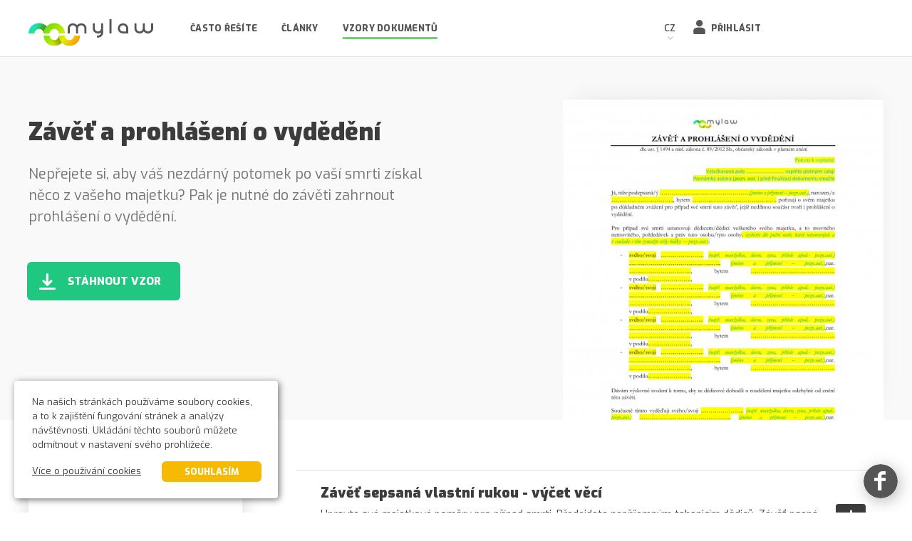

--- FILE ---
content_type: text/html; charset=UTF-8
request_url: https://mylaw.cz/dokumenty/92/zavet-a-prohlaseni-o-vydedeni
body_size: 3971
content:
<!doctype html>
<html lang="cs">
<head>
    <!-- Google Tag Manager -->
        <script>(function(w,d,s,l,i){w[l]=w[l]||[];w[l].push({'gtm.start': new Date().getTime(),event:'gtm.js'});var f=d.getElementsByTagName(s)[0], j=d.createElement(s),dl=l!='dataLayer'?'&l='+l:'';j.async=true;j.src='https://www.googletagmanager.com/gtm.js?id='+i+dl;f.parentNode.insertBefore(j,f); })(window,document,'script','dataLayer','GTM-W7K928P');</script>
    <!-- End Google Tag Manager -->
            <meta http-equiv="Content-Type" content="text/html; charset=utf-8">
    <meta http-equiv="X-UA-Compatible" content="IE=edge" />
            <meta name="viewport" content="width=device-width, initial-scale=1.0 user-scalable=no">
        <meta name="author" content="LER studio">
    <meta name="robots" content="index, follow">

    <meta name="description" content="Nepřejete si, aby váš nezdárný potomek po vaší smrti získal něco z vašeho majetku? Pak je nutné do závěti zahrnout prohlášení o vydědění. ">
    <meta name="keywords" content="mylaw, právo, poradenství, pomoc, advokát, soud, právník, srovnávač, smlouva, formulář, dohoda, rozvod, prodej, nákup, dědictví, pojištění, žaloba, trestný čin, obhajoba, seznam advokátů, právní rádce">

    <meta property="og:description" content="Nepřejete si, aby váš nezdárný potomek po vaší smrti získal něco z vašeho majetku? Pak je nutné do závěti zahrnout prohlášení o vydědění. ">
    <meta property="og:image" content="https://mylaw.cz/source/images/fb_preview.png">
    <meta property="og:type" content="website">
    <meta property="og:locale" content="cs_CZ">
    <link rel="shortcut icon" href="/source/images/favicon.png">

	<link href="https://fonts.googleapis.com/css?family=Exo:300,400,600,700,800,900&subset=latin-ext&display=swap" rel="stylesheet">
	<link rel="stylesheet" href="https://use.typekit.net/xen2ruy.css">

    <link type="text/css" rel="stylesheet" href="/source/css/bootstrap.min.css">
    
    
    <link type="text/css" rel="stylesheet" href="/source/css/main.css?v=50">

    
    



			<title>Závěť a prohlášení o vydědění - vzor dokumentu | mylaw</title>
		<meta property="og:title" content="Závěť a prohlášení o vydědění - vzor dokumentu | mylaw">
	    </head>
<body class="dokument-detail ">
    <!-- Google Tag Manager (noscript) -->
        <noscript><iframe src="https://www.googletagmanager.com/ns.html?id=GTM-W7K928P" height="0" width="0" style="display:none;visibility:hidden"></iframe></noscript>
    <!-- End Google Tag Manager (noscript) -->

    <header id="header" class="linerow">
	<div class="row">
		<a href="/" id="logo"><img src="/source/images/SVG/logo.svg" alt="Mylaw"></a>
		<div id="mobileMenu">
			<div id="mobileMenuSlider" class="">
				<a class="hidden-md hidden-lg" id="toggleMenu" href="#" aria-label="Menu"></a>

									<div id="secBtns">
						<a href="#" style="visibility: hidden;" data-event-data="Header menu" class="event-btn--redirect-to-submit-case-page case-button button-full button-full--slim button-full--medium-high button-full--color-green button-full--high">Najít advokáta</a>
						<a class="icon-anchor icon-anchor--login" href="/prihlaseni">Přihlásit</a>
						
					</div>
				
				<div class="languagebox">
					<p class="languagebox__title">CZ</p>
					<ul class="languagebox__list">
						<li class="languagebox__list-item"><a href="/en">EN</a></li>
					</ul>
				</div>

				<hr class="hidden-md hidden-lg">
				<nav>
					<ul>
												
						<li class=""><a href="/casto-resite">Často řešíte</a></li>
						<li class=""><a href="/clanky">Články</a></li>
						<li class=" active "><a href="/vzory-dokumentu">Vzory dokumentů</a></li>
						

						


						
						
						
						
					</ul>
				</nav>

			</div>
		</div>
	</div>
</header>
  
  <div id="content">

    
      

<section class="section--top-document">
    <div class="container">
        <div class="row df">
            <div class="col-xs-14 col-xs-push-1 col-sm-7 col-sm-push-1 col-xs-push-1 col-md-8 col-md-push-0 top-block">
                <h1 class="top-block__title">Závěť a prohlášení o vydědění</h1>
                <p class="top-block__text">Nepřejete si, aby váš nezdárný potomek po vaší smrti získal něco z vašeho majetku? Pak je nutné do závěti zahrnout prohlášení o vydědění. </p>
                <div class="top-block__info">
                                        <button onclick="showDownloadWindow(true, 'Document', 'Open Download Window','Závěť a prohlášení o vydědění', 92);" class="button-full button-full--color-green button-full--high button-full--with-icon button-full--with-icon-download top-block__button">Stáhnout vzor</button>
                </div>
            </div>
            <div class="visible-sm-block visible-md-block visible-lg-block visible-lg-block col-xs-14 col-xs-push-1 col-sm-7 col-sm-push-1 col-md-6 col-md-push-2 top-block__image-wrapper">
                <div class="top-block__image">
                                            <img onclick="showDownloadWindow(true, 'Document', 'Open Download Window','Závěť a prohlášení o vydědění', 92);" src="/thumbcache/540x0-uploads-document-previews-jz70zm5a_zv-a-vyddn-1.jpg" alt="Závěť a prohlášení o vydědění">
                                    </div>
            </div>
        </div>
    </div>
</section>

    <section class="section--category-content">
        <div class="container">
            <div class="row df">
                <div class="col-xs-14 col-xs-push-1 col-md-4 col-md-push-0">
                    <a href="/vzory-dokumentu/dedictvi-a-pozustalost" class="filter-block">
                        <div class="filter-block__icon" style="background-image: url('/uploads/category/DVxoGdX6_dedictvi.svg')"></div>
                        <div class="filter-block__info">
                            <p class="filter-block__text">Další dokumenty z kategorie</p>
                            <p class="filter-block__title">Dědictví a pozůstalost</p>
                        </div>
                    </a>
                </div>

                <div class="col-xs-14 col-xs-push-1 col-md-11 col-md-push-1 listitem-wrapper">
                                                                        <article class="listitem listitem--always-border">
                                <a href="/dokumenty/88/zavet-sepsana-vlastni-rukou-vycet-veci" class="listitem__wrapper">
                                    <h2 class="listitem__title">Závěť sepsaná vlastní rukou - výčet věcí</h2>
                                    <p class="listitem__text">Upravte své majetkové poměry pro případ smrti. Předejdete nepříjemným tahanicím dědiců. Závěť psaná vlastní rukou je ta nejjednodušší varianta a můžete ji sepsat v klidu doma. V tomto vzoru vypisujete jednotlivé věci ze svého majetku. </p>
                                </a>
                            </article>
                                                    <article class="listitem listitem--always-border">
                                <a href="/dokumenty/90/zavet-sepsana-vlastni-rukou" class="listitem__wrapper">
                                    <h2 class="listitem__title">Závěť sepsaná vlastní rukou </h2>
                                    <p class="listitem__text">Upravte své majetkové poměry pro případ smrti. Předejdete nepříjemným tahanicím dědiců. Závěť psaná vlastní rukou je ta nejjednodušší varianta a můžete ji sepsat v klidu doma. V tomto vzoru odkazujete veškerý svůj majetek.</p>
                                </a>
                            </article>
                                                            </div>
            </div>
        </div>
    </section>




  </div>

  <footer class="footer">
	<div class="row">
		<div style="margin-top: 0;" class="col-xs-14 col-xs-offset-1 col-sm-7 col-sm-offset-1 col-md-offset-0 col-md-4 footer__column footer__column--contact-links">
			<!--<a class="contact-link contact-link--phone" href="tel:704223748">704 223 748</a>-->
			<a class="contact-link contact-link--email" href="mailto:info@mylaw.cz">info@mylaw.cz</a>
		</div>

		<div class="col-xs-14 col-xs-offset-1 col-sm-7 col-sm-offset-0 col-md-4 col-md-offset-1 footer__column footer__column--c2">
			<h6 class="footer__title">Mylaw</h6>
			<ul class="footer-links">
				<li class="footer-links__item"><a class="footer-links__link" href="/kontakt">Kontakt</a></li>
				<li class="footer-links__item"><a class="footer-links__link" href="/jak-fungujeme">Jak fungujeme</a></li>
				<li class="footer-links__item"><a class="footer-links__link" href="/casto-resite">Často řešíte</a></li>
				
			</ul>
		</div>

		<div class="col-xs-14 col-xs-offset-1 col-sm-7 col-sm-offset-1 col-md-4 col-md-offset-0 footer__column footer__column--c3">
			<h6 class="footer__title">Profil</h6>
			<ul class="footer-links">
				<li class="footer-links__item"><a class="footer-links__link" href="/prihlaseni">Přihlásit</a></li>
				<li class="footer-links__item"><a class="footer-links__link" href="/registrace#uzivatel">Registrace</a></li>
				<li class="footer-links__item"><a class="footer-links__link" href="/registrace#advokat">Registrace advokáta</a></li>
			</ul>
		</div>

		<div class="col-xs-14 col-xs-offset-1 col-sm-7 col-sm-offset-0 col-md-3 col-md-offset-0 footer__column footer__column--c4">
			<h6 class="footer__title">Používání</h6>
			<ul class="footer-links">
				<li class="footer-links__item"><a class="footer-links__link" href="/obchodni-podminky">Obchodní podmínky</a></li>
				<li class="footer-links__item"><a class="footer-links__link" href="/ochrana-osobnich-udaju">Ochrana osobních údajů</a></li>
				<li class="footer-links__item"><a class="footer-links__link" href="/pouzivani-cookies">Používání cookies</a></li>
			</ul>
		</div>
	</div>
	<div class="row">
		<div class="col-xs-11 col-xs-offset-1 col-sm-16 col-sm-offset-0">
			<p class="footer__copyright">© 2026 MYLAW s.r.o. Všechna&nbsp;práva&nbsp;vyhrazena.</p>
		</div>
	</div>

</footer>

<a href="https://www.facebook.com/mylaw.cz/" aria-label="Facebook" rel="noopener" target="_blank" class="floating-social-icon floating-social-icon--fb"  onclick="(function(){ var tracker = ga.getAll()[0]; if(tracker){tracker.send('event',{hitType: 'event', eventCategory: 'Social', eventAction: 'Facebook click', eventLabel: 'Facebook floating button click', eventValue: 'Facebook floating button click' }); }})();"></a>

   
  

	<div class="overlay-wrapper-wrapper" id="document_download_window_overlay">
	<div class="overlay-window overlay-window--document-download">
		<div class="overlay-window__close"></div>
		<div class="overlay-window__body">
			<p class="overlay-window__title">Stáhnutí vzoru</p>
			<p class="overlay-window__subtitle">Závěť a prohlášení o vydědění</p>
			<p class="overlay-window__text">MYLAW upozorňuje: Žádný obecný vzor nemůže být zcela připraven na všechny případy. Každý případ má svá faktická a právní specifika, která je dobré konzultovat s odborníkem. Doporučujeme konzultovat Váš případ s garantem vzoru nebo si najděte svého právníka.</p>
			<input class="window__input user-success email-input" type="email" name="email" placeholder="Váš E-mail*" required="">
			<input type="hidden" name="terms" class="terms-input" value="true">
			<input type="hidden" class="document-id" value="92">
			<input type="hidden" class="document-name" value="Závěť a prohlášení o vydědění">
			<input type="hidden" class="allow-ga-event" value="true">
			<p class="terms-text"><span class="highlight-text">E-mail zadáte pouze jednou a můžete stahovat vše bez omezení.</span> <br class="hidden-xs">Odesláním e-mailové adresy souhlasíte se <a target="_blank" href="/ochrana-osobnich-udaju">zpracováním osobních údajů.</a></p>
			<p class="error-text">Ke stažení dokumentu vyplňte prosím správně váš e-mail.</p>

			<a rel="nofollow" target="_blank" class="download-button button-full button-full--color-green button-full--high button-full--with-icon button-full--with-icon-download top-block__button" data-href="/uploads/dokumenty/vzor-zavet-a-vydedeni.docx" href="#">Stáhnout vzor</a>
		</div>
	</div>
</div>



    

 
     <script src="/source/js/jquery-1.11.2.min.js"></script>

<script src="/source/js/pages/core.js?v=12"></script>
<script src="/source/js/html5shiv.js"></script>
<script src="/source/js/selectivizr-min.js"></script>
<script src="/source/js/bootstrap.min.js"></script>
<script src="/source/js/js.cookie.js"></script>

<!--<script src="/source/plugins/js-webshim/minified/polyfiller.js"></script>-->


<script>

$(document).ready(function()
{
	//webshims.polyfill('forms');
});

$(window).load(function()
{
	//quicklink();
});
</script>





<script src="/source/js/pages/document_detail.js"></script>


<div class="cookies-panel">
  <p>Na našich stránkách používáme soubory cookies, a to k zajištění fungování stránek a analýzy návštěvnosti. Ukládání těchto souborů můžete odmítnout v nastavení svého prohlížeče.</p>
  <p>
    <a class="info" href="/pouzivani-cookies">Více o používání cookies</a>
    <a class="agree" href="#">Souhlasím</a>
  </p>
</div>

</body>
</html>

--- FILE ---
content_type: text/css
request_url: https://mylaw.cz/source/css/main.css?v=50
body_size: 27770
content:
.section__title{margin:0;padding:0;font-size:25px;margin-top:30px;margin-bottom:30px;text-transform:none;float:left;width:100%;text-align:center;color:#3c3c3c;font-weight:700}.section__title--left{text-align:left}.section__title--right{text-align:right}.section__title-bold{font-size:35px;color:#555;text-align:center;width:100%;margin:0;padding:0;line-height:30px;font-weight:700;float:left;text-transform:initial}@media (max-width:1239.98px){.section__title-bold{font-size:25px;line-height:30px}}.section__sub-title{font-size:20px;color:#555;text-align:center;width:100%;margin:0;padding:0;line-height:25px;font-weight:800;float:left;text-transform:initial}.section__sub-title--left{text-align:left}@media (max-width:1239.98px){.section__sub-title{font-size:18px;line-height:25px}}.title-secondary{display:flex;align-items:center;margin:28px 0;width:100%;float:left}.title-secondary__title{font-size:20px;font-weight:700;color:#9f9f9f;float:left;width:initial;text-transform:initial;line-height:25.4px;padding:0;margin:0}.title-secondary__hr{float:left;display:flex;width:auto;flex:1;border-top:1px solid #e5e5e5;margin:0 0 0 40px!important}@media (max-width:639.98px){.title-secondary__hr{margin:0 0 0 20px!important}}.section__description{font-size:20px;color:#555;text-align:center;width:100%;margin:0;padding:0;line-height:30px;font-weight:400;margin-top:5px;float:left}@media (max-width:1239.98px){.section__description{font-size:16px;line-height:20px}}.section__category_description{font-size:20px;color:#757575;text-align:left;width:100%;margin:0;padding:0;line-height:30px;font-weight:400;float:left}@media (max-width:1239.98px){.section__category_description{font-size:16px;line-height:20px}}.section__page-title{float:left;width:100%;text-align:center;font-size:30px;color:#3c3c3c;margin:0;padding:0;margin-top:45px;margin-bottom:25px;padding-bottom:13px;background-repeat:no-repeat;background-position:center bottom;font-weight:900;text-transform:initial}@media (max-width:1239.98px){.section__page-title{margin-top:25px}}.section__page-title--with-icon{background-image:url(/source/images/under_dots.png);background-size:80px}.icon-anchor{font-size:12.7px;font-weight:800;color:#555;text-align:left;text-transform:uppercase;position:relative;line-height:23px;transition:color .3s;letter-spacing:.02em}.icon-anchor:hover{color:#575757;transition:color .3s;text-decoration:none}.icon-anchor::before{content:"";float:left;width:18px;height:20px;margin-right:7px;background-repeat:no-repeat;background-position:left center;background-size:contain}.icon-anchor--search::before{background-image:url(/source/images/SVG/icon_search.svg)}.icon-anchor--login::before{background-image:url(/source/images/SVG/profil_icon_black.svg)}.icon-anchor--profile::before{background-image:url(/source/images/SVG/profil_icon.svg)}@media (min-width:640px) and (max-width:1239.98px){#header .icon-anchor--search::before{background-image:url(/source/images/SVG/icon_search_white.svg)}#header .icon-anchor--login::before{background-image:url(/source/images/SVG/login_icon_white.svg)}#header .icon-anchor--profile::before{background-image:url(/source/images/SVG/profil_icon_white.svg)}}img{border:0}a{text-decoration:none}a:hover{text-decoration:underline}a:active{background-color:transparent}a:focus{outline:0!important;text-decoration:none}body{margin:0;padding:0;width:100%;-ms-overflow-style:scrollbar}body,html{overflow-x:hidden;position:relative}*{color:#6b2b00;font-size:15.24px;font-style:normal;-webkit-font-smoothing:antialiased!important;font-weight:400;font-family:Exo,sans-serif}body{min-height:100vh}.btn2{border-radius:4px;width:185px;height:44px;font-size:15.24px;color:#676767;text-align:center;line-height:42px;transition:box-shadow .2s;box-shadow:0 0 0 2px #b1b1b1}.btn3{border-radius:4px;background-color:#20c781;width:152px;height:44px;font-size:15.24px;color:#676767;text-align:center;line-height:44px;color:#fff;transition:.5s;box-shadow:0 0 0 2px #20c781;transition:box-shadow .2s;outline:0;border:0}.btn3:hover{text-decoration:none;box-shadow:0 0 0 4px #20c781;transition:box-shadow .2s}.btn2:hover{text-decoration:none;box-shadow:0 0 0 4px #b1b1b1;transition:box-shadow .2s}.btn2.xwhite,.btn3.xwhite,.xwhite{box-shadow:0 0 0 2px #fff;color:#fff}.btn2.xwhite:hover,.btn3.xwhite:hover,.xwhite:hover{box-shadow:0 0 0 4px #fff}.btn2.xgreen,.xgreen{box-shadow:0 0 0 2px #20c781!important}.btn2.xgreen:hover,.xgreen:hover{box-shadow:0 0 0 4px #20c781!important}.btn3.xyellow,.xyellow{box-shadow:0 0 0 2px #f7ba04}.btn3.xyellow:hover,.xyellow:hover{box-shadow:0 0 0 4px #f7ba04}.btn3.xblue,.xblue{box-shadow:0 0 0 2px #3ea1e1;background-color:#3ea1e1}.btn3.xblue:hover,.xblue:hover{box-shadow:0 0 0 4px #3ea1e1}.xgray{box-shadow:0 0 0 2px #adadad!important;background-color:#adadad!important}.xgray:hover{box-shadow:0 0 0 4px #adadad!important}.alert{margin:0 auto;margin-top:10px;max-width:600px}.alert ul{margin:0}.alert ul li{text-align:left}section{float:left;width:100%;text-align:center}#content{float:left;width:100%;position:relative;z-index:1}input,select{-webkit-appearance:none;-moz-appearance:none;appearance:none}.linerow{width:100%;text-align:center}.row{width:1200px;margin:0 auto!important}.socialBlock{clear:both;width:180px;height:31px;float:left;margin-bottom:16px}.socialBlock a{clear:none;float:left;margin-right:7px!important;width:31px;height:31px;background-repeat:no-repeat;background-position:center;background-size:contain}.socialBlock a.fb_icon{background-image:url(../images/SVG/facebook.svg)}.socialBlock a.tw_icon{background-image:url(../images/SVG/twitter.svg)}.searchpage h1{font-family:Museo;font-size:72.54px;color:#fff;width:100%;text-align:center;margin-top:80px;margin-bottom:50px;font-weight:100}@media screen and (min-width:640px) and (max-width:1239px){.searchpage h1{margin-top:30px;line-height:65px;margin-bottom:20px}}@media screen and (min-width:200px) and (max-width:639px){.searchpage h1{font-size:38.1px;line-height:46px}}hr.colored{background-image:-ms-linear-gradient(176deg,#ff9600 0,#e0ed08 29%,#80e200 67%,#00e2d5 100%)!important;position:absolute;left:0;top:-1px;width:100%;height:5px;border:0;outline:0;margin:0}.centerit{float:left;position:relative;left:50%;transform:translateX(-50%);-webkit-transform:translateX(-50%);-ms-transform:translateX(-50%)}.hr-splitter{float:left;position:relative;left:50%;background-image:url(../images/hr-splitter.png),url(../images/hr-splitter.png);background-position:center left,center right;background-repeat:no-repeat;transform:translateX(-50%);-webkit-transform:translateX(-50%);-ms-transform:translateX(-50%);padding:0 70px;font-size:12.7px;color:#fff;margin:20px 0}h2{float:left;width:100%;text-align:center;font-size:38.31px;color:#3c3c3c;text-transform:uppercase;margin:0;padding:0;margin-top:30px;margin-bottom:25px;padding-bottom:13px;background-repeat:no-repeat;background-position:center bottom;font-weight:900}h2.setlogo{background-image:url(../images/under_dots.png);background-size:80px}#allArticles,.allArticles{font-weight:800;height:35px;line-height:35px;margin:35px 0 25px 0;font-size:12.09px;color:#b1b1b1;width:auto;padding:0 20px;word-spacing:1px}#hp-refs,.hp-refs{margin-bottom:40px}#hp-refs h2,.hp-refs h2{margin-bottom:60px}#hp-bar2 .row,.hp-bar2 .row{background-size:contain;height:80px;background-repeat:no-repeat;background-position:center;background-image:url(../images/hp-bar2.jpg)}#hp-bar2 p,.hp-bar2 p{float:left;font-size:25.4px;line-height:79px;color:#fff;font-weight:800;margin:0;margin-left:40px}#hp-bar2 a,.barbtn a,.hp-bar2 a{float:right;color:#fff;border-color:#fff;margin-right:20px;height:50px;margin-top:14px;font-weight:900;text-transform:uppercase;line-height:48px;font-size:17.78px;width:230px}#hp-refs h3,.hp-refs h3{font-size:25.4px;text-align:left;width:100%;float:left;padding:0 20px;color:#3c3c3c;margin:15px 0 5px 0;line-height:25.4px;text-align:center;font-weight:800}#hp-refs p,.hp-refs p{line-height:20px;font-size:15.24px;text-align:left;width:100%;color:#3c3c3c;float:left;padding:0 20px;margin:0;font-weight:300;text-align:center}#hp-refs span,.hp-refs span{font-weight:700;display:inline;float:left;margin-top:0;width:100%;text-align:center;color:#28b286;font-weight:300}#hp-refs span strong,.hp-refs span strong{color:#28b286}#hp-refs span.xblue,#hp-refs span.xblue strong,.hp-refs span.xblue,.hp-refs span.xblue strong{color:#3ea1e1}#hp-refs .photo,.hp-refs .photo{float:left;width:100%;height:190px;position:relative}#hp-refs .photo:not(.nozoom):hover .img,.hp-refs .photo:not(.nozoom):hover .img{transform:scale(1.05,1.05);transition:.3s}#hp-refs .photo .img,.hp-refs .photo .img{width:160px;height:160px;position:absolute;top:0;left:50%;margin-left:-80px;background-repeat:no-repeat;background-position:center;background-size:cover;border-radius:100px;z-index:1;transition:.3s}#hp-refs .photo .mask,.hp-refs .photo .mask{width:363px;height:55px;position:absolute;bottom:6px;z-index:0;left:50%;margin-left:-181.5px;background-repeat:no-repeat;background-position:center top;background-image:url(../images/mask1.png)}#hp-bar1{height:115px;background-size:1435px;background-color:#2abc8e;background-repeat:no-repeat;background-position:center;background-image:url(../images/hp-bar1.jpg)}#hp-bar1 h3{font-size:18.09px;text-align:left;width:100%;float:left;padding:0;color:#fff;margin:0;text-align:left;font-weight:800}#hp-bar1 p{font-size:15.24px;text-align:left;width:100%;float:left;padding:0;color:#fff;margin:0;text-align:left;font-weight:400}#hp-bar1 .row div:nth-child(1) h3{margin-top:13px}#hp-bar1 .row div:nth-child(2) h3{margin-top:13px}#hp-bar1 .row div:nth-child(3) h3{margin-top:23px;position:relative;left:60px}#hp-bar1 .row div:nth-child(3) p{position:relative;left:60px}#user-bar{background-color:#333;height:0;overflow:hidden;transition:height .9s}#user-bar.open,.onlinechat #user-bar,.profil #user-bar{height:50px;transition:height .5s}#user-bar #logout{float:right;line-height:50px;font-size:15.24px;color:#fff;text-align:center;font-weight:300;padding:0 20px;background-color:#575757}#user-bar #logout:hover{text-decoration:none}#user-bar ul{float:left;margin:0;padding:0}#user-bar ul li{float:left;list-style:none;display:inline-block;height:100%;height:50px;padding:0 20px;transition:border-bottom .2s;border-bottom:4px solid transparent}#user-bar ul li a{float:left;font-size:15.24px;color:#fff;line-height:50px;font-weight:300}#user-bar ul li.active,#user-bar ul li:not(.disabled):hover{border-bottom:4px solid #e2df0b;transition:border-bottom .2s}#user-bar ul li:hover a{text-decoration:none}#user-bar ul li.disabled a{color:#717171;cursor:default}.homepage #searchbox{float:left;width:100%;background-color:rgba(255,255,255,.122);box-shadow:2.121px 2.121px 10px 0 rgba(0,0,0,.54);margin-top:-5px;background-color:#fff;display:none;border-radius:0 0 6px 6px}.homepage #searchbox.active{display:block}#results{float:left;width:400px;margin:15px 0}#needhelp{float:left;width:240px;border-left:1px solid #ddd;background-color:#f9f9f9;border-radius:0 0 6px 0}#needhelp .c{padding:20px 0;min-height:180px;position:relative;top:50%;transform:translateY(-50%);-webkit-transform:translateY(-50%);-ms-transform:translateY(-50%)}#needhelp p{float:left;width:100%;text-align:center;font-size:22.7px;padding:0 20px;color:#3c3c3c;margin-top:0}#needhelp .zadatPripad{background-size:24px;text-align:right;font-size:12.7px;line-height:45px;text-transform:uppercase;font-weight:700;padding-right:10px;background-image:url(../images/SVG/ic_pripad.svg);background-repeat:no-repeat;background-position:10px 50%;float:left;position:relative;left:50%;transform:translateX(-50%);-webkit-transform:translateX(-50%);-ms-transform:translateX(-50%);background-color:#9f9f9f}#results ul{padding:0;margin:0}#results ul li{float:left;width:100%;list-style:none;padding:7px 0 7px 20px}#results ul li a{float:left;width:100%;transition:.3s}#results ul li a:hover .content{background-color:#f9f9f9;border-radius:0 5px 5px 0}#results ul li .content{float:right;width:calc(100% - 95px);padding:0 20px;height:50px;display:table;margin-right:20px;z-index:0;position:relative;left:-3px;background-color:#fff}#results ul li p{width:100%;margin:0;color:#676767;text-align:left;display:table-cell;vertical-align:middle;font-size:15.24px;padding-left:3px}#results ul li .img{float:left;position:relative;z-index:5}#results ul li .img .mark{position:absolute;width:27px;height:27px;background-repeat:no-repeat;background-position:center;right:-13.5px;top:11.5px;z-index:5;background-size:contain}#results ul li .img .mark.doc{background-image:url(../images/icon_article.png)}#results ul li .img .mark.video{background-image:url(../images/icon_video.png)}#results .more{float:left;font-size:12.7px;font-weight:300;text-decoration:underline;margin-left:20px;color:#9f9f9f;margin-top:5px}#results .more:hover{color:#858484}#results ul li i,#results ul li img{float:left;height:50px;width:75px;border-radius:4px;line-height:50px;font-size:40px;color:#3ca9d2}#results ul li a:hover{text-decoration:none}.homepage #hp-main{max-height:810px;min-height:600px;height:calc(100vh - 89px);position:relative}.homepage #hp-main #slider{position:absolute;width:100%;height:100%;top:0;left:0;z-index:0}.homepage #hp-main #slider-content{position:absolute;left:0;top:0;width:100%;height:100%;z-index:2}.homepage #hp-main .row{z-index:2}.homepage #hp-main #slider .wr{float:left;width:100%;height:100%}.homepage #hp-main #slider .wr .slide{position:absolute;top:0;left:0;width:100%;height:100%;background-repeat:no-repeat;background-size:cover;background-position:center;opacity:0;transition:opacity 2s}.homepage #hp-main #slider .wr .slide.active{opacity:1;transition:opacity 2s}.homepage #hp-main #slider .wr .slide p{position:absolute;bottom:20px;font-size:12.7px;color:rgba(255,255,255,.5);left:40px;z-index:3}.homepage #hp-main #doter{height:24px;width:100%;position:absolute;bottom:22px;left:0;text-align:center}.homepage #hp-main #doter .dot{margin:0 auto;height:100%;width:18px;margin:0 3px;background-repeat:no-repeat;background-image:url(../images/dot.png);display:inline-block;transform:rotateX(180deg);transition:1s;opacity:.2}.homepage #hp-main #doter .dot.active{transform:rotateX(0);transition:1s;opacity:1}#caseblock{float:left;border-radius:4px;background-color:rgba(255,255,255,.122);box-shadow:2.121px 2.121px 10px 0 rgba(0,0,0,.54);width:640px;height:108px;position:relative;left:50%;margin-left:-320px;margin-top:0}.homepage #hp-main h1{background-image:url(../images/dots.png);background-repeat:no-repeat;background-position:calc(50% + 380px) 55px;padding-bottom:110px;margin-bottom:10px}#caseblock .text{border-style:solid;border-width:1px;border-color:#ddd;border-radius:4px;background-color:#f7f7f7;width:520px;height:67px;float:left;padding-left:30px;margin:20px 15px 20px 20px;outline:0;color:#8a8a8a;font-weight:400;-webkit-appearance:none;position:relative}#caseblock .btn-remove-text{height:50px;width:40px;position:absolute;cursor:pointer;background-image:url(/source/images/SVG/remove-text.svg);background-position:center;background-repeat:no-repeat;background-size:25px;display:none}@media only screen and (min-width:1240px){#caseblock .btn-remove-text{top:28px;right:105px}}@media only screen and (min-width:640px) and (max-width:1239px){#caseblock .btn-remove-text{top:28px;right:105px}}@media only screen and (min-width:200px) and (max-width:639px){#caseblock .btn-remove-text{top:10px;right:68px;background-size:20px}}#caseblock .text.searching{background-image:url(/source/images/SVG/search_loading.svg);background-position:calc(100% - 40px) 50%;background-repeat:no-repeat;background-size:30px}@media only screen and (min-width:200px) and (max-width:639px){#caseblock .text.searching{background-position:calc(100% - 30px) 50%}}#caseblock .submit{border-radius:4px;border:0;outline:0;background-color:#20c781;width:63px;height:63px;color:#fff;font-size:17.78px;text-transform:uppercase;line-height:1.2;text-align:center;float:left;margin-top:22px;font-weight:800;box-shadow:0 0 0 2px #20c781;transition:box-shadow .2s;background-repeat:no-repeat;background-position:center;background-size:35px;background-image:url(../images/SVG/search.svg)}#caseblock .submit:hover{box-shadow:0 0 0 4px #20c781;transition:box-shadow .2s}.homepage #hp-main .hr-splitter{clear:both;float:left}.homepage #hp-main .row{position:relative;height:100%}.homepage #onlinechat{position:absolute;bottom:40px;right:0;z-index:3;width:270px;height:100px}.homepage #onlinechat .r{width:80px;height:80px;float:right;background-repeat:no-repeat;background-size:cover;background-position:center;border-radius:0 4px 4px 0;background-color:#fff}.homepage #onlinechat .l{float:right;width:190px;height:80px;border-radius:4px 0 0 4px;background-color:#fff}.homepage #onlinechat .l p{font-size:13px;float:left;color:#555;text-align:left;width:100%;font-weight:600;padding-left:10px;text-align:center;white-space:nowrap}.homepage #onlinechat .l a{border-radius:4px;background-color:#f7ba04;font-size:12.7px;color:#fff;text-transform:uppercase;line-height:1.2;padding:5px 30px;float:left;font-weight:800;margin-top:-1px;margin-left:32px;box-shadow:0 0 0 2px #f7ba04;transition:box-shadow .2s}.homepage #onlinechat .l a:hover{box-shadow:0 0 0 3px #f7ba04;transition:box-shadow .2s;text-decoration:none}.homepage #onlinechat h5{font-size:16.17px;font-weight:700;color:#fff;text-transform:uppercase;line-height:1.2;text-align:left;padding:0;margin:0;float:left;width:100%;margin-bottom:5px}.homepage #onlinechatmob{display:none}.homepage #hp-chat{position:relative;min-height:5px}.basicInputs .ui-datepicker select.ui-datepicker-month,.ui-datepicker select.ui-datepicker-year{height:25px!important;padding-left:5px}.ui-datepicker th span{color:#000}.homepage #hp-chat hr{top:0}.homepage #hp-about{position:relative;padding-top:5px}.homepage #hp-about h2{font-size:38px;text-align:left;text-transform:initial;margin-top:30px;text-transform:uppercase;margin-bottom:0;text-align:center}.homepage #hp-about p{font-size:15px;text-align:center;color:#575757;line-height:25.24px;margin-top:30px;float:left;margin-bottom:50px}.homepage #hp-about2 img{float:left;width:100%;padding:0 45px 0 27px}.homepage #hp-about2 p{font-size:20px;text-align:center;color:#575757;line-height:25.24px;margin-top:30px;float:left;margin-bottom:60px;width:100%}.homepage #hp-about2 p strong{color:#575757;font-size:20px}@media only screen and (min-width:200px) and (max-width:639px){.homepage #hp-about2 .step img{padding:0;float:left;left:50%;transform:translateX(-50%);position:relative}.homepage #hp-about2 .step.step1 img{width:130px}.homepage #hp-about2 .step.step2 img{width:130px}.homepage #hp-about2 .step.step3 img{width:70px}.homepage #hp-about2 .step p{margin-top:20px;margin-bottom:40px}}@media only screen and (max-width:1239px){.homepage #hp-about2 .row:first-child{max-width:650px}.homepage #hp-about2 .row:last-child{max-width:850px}}.videobox{float:left;width:100%}.videobox .in{background-repeat:no-repeat;background-position:center;background-size:cover;width:100%;border-radius:5px;height:350px;position:relative}@media only screen and (max-width:1239px){.videobox .in{border-radius:0}}@media only screen and (min-width:200px) and (max-width:639px){.videobox .in{height:180px}}.videobox .btn-play{font-size:17.5px;font-weight:900;float:left;color:#3c3c3c;text-transform:uppercase;border:2px solid #3c3c3c;border-radius:4px;padding:11px 60px 11px 20px;background-repeat:no-repeat;background-position:calc(100% - 18px) 50%;background-size:18px;background-image:url(/public/source/images/SVG/play.svg);box-shadow:none;transition:box-shadow .2s;position:relative;top:50%;left:50%;transform:translate(-50%,-50%)}@media only screen and (max-width:1239px){.videobox .btn-play{font-size:17px}}.videobox .btn-play:hover{text-decoration:none;box-shadow:0 0 0 3px #3c3c3c;transition:box-shadow .2s}a.green{color:#20c781!important;border-color:#20c781!important}#hp-rekli{margin-top:25px;background-color:#f9f9f9}#hp-rekli .text{min-height:130px;font-weight:100;font-size:17.78px;float:left;color:#3c3c3c;width:80%;margin-left:10%;font-style:italic}#hp-rekli .name{margin-bottom:40px;font-size:15.24px;color:#3c3c3c;font-weight:100;float:left;width:100%;text-align:center}#hp-rekli .name b{font-weight:800;width:100%;display:inline;color:#3c3c3c;float:left}#hp-rekli #vmediich{font-weight:800;position:absolute;right:0;top:35px;width:auto;height:auto;line-height:22px;padding:6px 10px;text-transform:uppercase;color:#adadad}#hp-rekli .row{position:relative}.basicInputs input,.basicInputs select,.basicInputs textarea,.chosen-container-multi .chosen-choices li.search-field input[type=text]{border-style:solid;border-width:1px;border-color:#ddd;border-radius:4px;width:100%;height:52px;font-size:15.24px;color:#3c3c3c;line-height:1.2;text-align:left;font-family:Exo;background-color:#f7f7f7}.basicInputs select{background-image:url(../images/select-arrow.png);background-position:calc(100% - 15px) 50%;background-repeat:no-repeat;padding-right:35px}.basicInputs input[type=date],.basicInputs input[type=email],.basicInputs input[type=tel],.basicInputs input[type=text],.basicInputs select,.basicInputs textarea{-webkit-appearance:none!important}.basicInputs select option{color:#3c3c3c;font-family:Exo}.basicInputs .chosen-container-multi .chosen-choices{border-style:solid;border-width:1px;border-color:#ddd;border-radius:4px;background-color:#fff;background-image:none;min-height:55px}.basicInputs .chosen-container-multi .chosen-choices li.search-choice .search-choice-close{width:26px;background:0 0;background-repeat:no-repeat!important;background-color:#d24040;background-image:url(../images/del.png)!important;background-size:11px!important;border-bottom:0;border-radius:0 3px 3px 0;background-position:center;top:-1px;right:-1px;height:calc(100% + 2px)}.basicInputs .chosen-container-multi .chosen-choices li.search-field input[type=text]{margin-left:5px}.basicInputs .chosen-container-active .chosen-choices{box-shadow:none}.basicInputs .chosen-container .chosen-results li{font-size:17.78px;color:#3c3c3c;text-align:left;font-family:Exo}.basicInputs .chosen-container .chosen-results li.result-selected{color:rgba(60,60,60,.4)}.basicInputs .chosen-container-multi .chosen-choices li.search-choice span{color:#3c3c3c;font-family:Exo;line-height:35px;padding:0 25px 0 15px}.basicInputs .chosen-container-multi .chosen-choices li.search-choice{background-image:none;border-style:solid;border-width:1px;border-color:#ddd;border-radius:4px;background-color:#f1f1f1;margin-top:5px}.basicInputs input:focus,.basicInputs textarea:focus{outline:0;box-shadow:0 0 1pt 1pt #6dd46c}.basicInputs textarea{height:auto;padding:10px;resize:vertical}.basicInputs input{padding:0 10px}.basicInputs .form-group>label{width:100%;text-align:left;font-size:17.78px;color:#3c3c3c;font-weight:800}.basicInputs .form-group>label span{font-size:17.78px;color:#3c3c3c;font-weight:400}.basicInputs .form-group>label .star{color:#f7ba04;font-size:18px}.basicInputs p.middle{width:100%;text-align:center;padding:0 30px;font-size:17.78px;color:#aaa;text-align:center;margin-top:25px;margin-bottom:25px;font-weight:500}.basicInputs .form-group>.labeledCheckbox{float:none;display:inline-block}.basicInputs .checkbox label,.basicInputs .radio label,.basicInputs label.radio-inline{font-size:15.24px;color:#3c3c3c;font-weight:300}.basicInputs .checkbox input,.basicInputs .radio-inline input{height:auto;margin-top:3px;margin-right:10px;width:auto}.basicInputs .checkbox input:focus,.basicInputs .radio-inline input:focus{box-shadow:none}.basicInputs .form-group{margin-bottom:20px}.basicInputs .picupload .profil-img{margin-bottom:20px;float:left;width:50px;height:50px;border-radius:2px;background-size:cover;background-position:center;background-repeat:no-repeat;background-color:#d3d3d3}.basicInputs .picupload input{float:left;width:calc(100% - 121px);margin-top:5px;margin-left:20px}.basicInputs .picupload.wide .profil-img{height:70px;width:100px}.basicInputs .picupload.wide input{margin-top:15px}.basicInputs .color{width:150px}.advokat-web section:nth-child(even){background-color:#f9f9f9;padding-bottom:10px}.advokat-web.profil section.main{padding-bottom:70px}.advokat-web.basicInputs select{max-width:80px}.advokat-web .cleninfo{float:left;width:calc(100% - 465px);margin-left:10px}.advokat-web #team .remove{margin-top:87px}.advokat-web .rowx{clear:both;float:left;width:100%;padding:15px 10px 0 10px}.advokat-web .rowx{border-bottom:2px solid #e5e5e5}.advokat-web.basicInputs .b1{float:left;width:calc(30% - 15px);margin-right:15px}.advokat-web.basicInputs .b2{float:left;width:calc(70% - 52px);margin-right:15px}.advokat-web.basicInputs .b3{float:left;width:400px;margin-right:15px;margin-top:40px}.advokat-web.basicInputs .b4{float:left;width:calc(50% - 15px);margin-right:15px}.advokat-web.basicInputs .b5{float:left;width:calc(50% - 15px);margin-right:0}.advokat-web.basicInputs .b6{float:left;width:calc(50% - 15px);margin-right:15px}.advokat-web.basicInputs .b7{float:left;width:calc(50% - 15px);margin-right:0}.advokat-web.basicInputs .b8{float:left;width:calc(30% - 15px);margin-right:15px}.advokat-web.basicInputs .b9{float:left;width:calc(15% - 15px);margin-right:15px}.advokat-web.basicInputs .b10{float:left;width:calc(55% - 52px);margin-right:15px}.advokat-web .remove{float:left;width:33px;height:33px;background-color:#d24040;background-image:url(../images/del.png);background-position:center;background-repeat:no-repeat;margin-top:40px;border-radius:4px;cursor:pointer}.advokat-web .sadd{top:initial;bottom:-50px}.advokat-web textarea{resize:vertical}.zadanipripadu h1{font-size:72.54px;text-align:left;width:100%;font-family:Museo;color:#3c3c3c;margin-bottom:0}@media only screen and (min-width:200px) and (max-width:639px){.zadanipripadu h1{font-size:40px}}.zadanipripadu h2{text-align:left;margin:0;float:left;font-size:25.5px;font-weight:700;line-height:35px;margin-top:-5px;padding-bottom:0}@media only screen and (min-width:200px) and (max-width:639px){.zadanipripadu h2{font-size:23px}}.zadanipripadu .nadpis{float:left;width:100%}.advokat-web .x15884 .color,.advokat-web .x15884 select{float:left}.advokat-web .x15884 select{margin-right:10px;margin-bottom:20px}.advokat-web .checkbox label{text-transform:initial}.advokat-web .checkbox{width:auto;float:right;margin:0}.advokat-web .checkbox input{margin-top:0}.zadanipripadu .s1,.zadanipripadu .s3{background-color:#f9f9f9}.zadanipripadu .s2{background-color:#ededed;overflow:hidden;padding:45px 0;padding:0;position:relative;height:0}.zadanipripadu .s2.active{height:initial;padding:45px 0}.zadanipripadu .s1.active .onlyactive{display:block}.zadanipripadu .s1 .onlyactive{display:none}.zadanipripadu .s1.active{padding-bottom:30px}.zadanipripadu .s1{padding-bottom:0}.zadanipripadu .s1 .middle{float:left}.zadanipripadu .terms-box{float:left;width:100%;margin-bottom:10px}.zadanipripadu .s3 .toggle{font-size:17.78px;text-transform:uppercase;width:200px;height:64px;line-height:64px;float:left;font-weight:800;color:#adadad}.zadanipripadu .s2 .toggle{font-size:17.78px;text-transform:uppercase;width:225px;height:50px;float:none;line-height:50px;position:absolute;right:35px;top:35px;font-weight:800}.zadanipripadu .s3 .submit{font-size:17.78px;text-transform:uppercase;width:275px;height:64px;line-height:64px;float:right;font-weight:800;text-align:center;border:0;color:#fff;background-color:#f7ba04}.zadanipripadu .s3 .middle{width:initial;margin:0 auto;margin-top:19px;display:inline-block}.zadanipripadu .s3{padding:34px 0}.zadanipripadu .s4{padding:20px 0}.zadanipripadu .s4 p{font-size:12.7px;color:#8e8e8e;text-align:left}.zadanipripadu .s4 p a{color:#8e8e8e;font-weight:700;font-size:12.7px;text-decoration:underline}hr{outline:0;width:100%;display:block;border-top:1px solid #ddd;margin-top:35px;margin-bottom:35px;float:left}.profil .checkbox label{float:left;line-height:16px}.profil .checkbox label input{width:auto}.profil h2{height:35px;font-size:38.1px;font-weight:100;font-family:Museo;line-height:11px;text-align:left;float:left;width:100%;border-bottom:1px solid #ddd;margin-bottom:30px;text-transform:initial}.profil section.main{padding:30px 0}.basicInputs input.ysub{clear:both;float:left;font-size:17.78px;color:#fff;text-transform:uppercase;text-align:center;border-radius:4px;background-color:#f7ba04;width:135px;height:61px;margin-bottom:10px;margin-top:35px;border:0;box-shadow:0 0 0 2px #f7ba04;transition:box-shadow .2s;font-weight:800}.basicInputs input.ysub:hover{box-shadow:0 0 0 4px #f7ba04;transition:box-shadow .2s}.profil.uzivatel ul#pripady{float:left;width:100%;padding:0;margin:0}.profil.uzivatel ul#pripady li{float:left;width:100%;list-style:none;padding:20px;background-color:#f9f9f9;margin-bottom:20px;cursor:pointer}.profil.uzivatel ul#pripady li h4{float:left;margin:0;font-size:15.24px;color:#575757;width:100%;font-weight:400;text-align:left}.profil.uzivatel ul#pripady li h4 b{font-weight:800;color:#575757}.profil.uzivatel ul#pripady li h4 span{float:right;color:#20c781;font-size:17.78px;font-weight:800;position:relative;top:-4px}.profil.uzivatel ul#pripady li p{font-size:15.24px;color:#575757;text-align:left;line-height:25.4px;margin-top:15px;float:left}.clanky #filter,.katalog #filter,.nevyresene-pripady #filter{height:70px;background-color:#f9f9f9;margin-top:20px}.katalog #filter p{float:left;text-transform:uppercase;font-size:17.78px;color:#3c3c3c;font-weight:800;margin:0;margin-left:0;line-height:70px}.nevyresene-pripady #filter p{font-size:15.34px;color:#575757;line-height:70px;font-weight:300;width:100%;text-align:center;margin:0}.nevyresene-pripady .fTable{margin-top:35px}.basicLabeledInput{font-size:15.24px;font-weight:300;text-align:left;line-height:50px;color:#575757;margin-top:10px}.basicLabeledInput input[type=text],.basicLabeledInput select{height:50px;padding:0 20px;margin:0;font-size:15.24px;font-weight:300;text-align:left;outline:0;border:1px solid #ddd;border-radius:4px;color:#575757;margin-left:10px;-webkit-appearance:none}.katalog #filter .basicLabeledInput{float:right;margin-left:60px}#filter input[type=submit],#pPripadyTable input[type=submit]{height:44px;width:46px;background:0 0;border:0;outline:0;border-radius:4px;background-color:#f7ba04;margin-left:6px;background-image:url(../images/SVG/search.svg);background-position:center;background-repeat:no-repeat;position:relative;top:4px;box-shadow:0 0 0 2px #f7ba04;transition:box-shadow .1s;background-size:20px}#filter input[type=submit]:hover,#pPripadyTable input[type=submit]:hover{box-shadow:0 0 0 3px #f7ba04;transition:box-shadow .1s}.basicLabeledInput div{display:inline-block}#nevPriTable .dataTables_wrapper .row:first-child,#objednavkyTable .dataTables_wrapper .row:first-child,#pPripadyTable .dataTables_wrapper .row:first-child,#zPripadyTable .dataTables_wrapper .row:first-child,.katalog .dataTables_wrapper .row:first-child{display:none}.clanky #filter .basicLabeledInput{float:right}.onlinechat #main{padding-bottom:40px}#socialbar{float:left;width:100%;height:100px;margin-bottom:10px;background-color:#f9f9f9}#socialbar p{float:left;line-height:100px;color:#575757;font-size:15.24px;font-weight:300;margin:0;margin-left:35px;margin-right:20px}#socialbar a{float:left;width:41px;height:41px;margin-top:29px;margin-right:6px;background-repeat:no-repeat;background-size:cover;background-position:center}#socialbar a.fb{background-image:url(../images/SVG/facebook.svg)}#socialbar a.tw{background-image:url(../images/SVG/twitter.svg)}.embed-responsive{width:100%}.fTable{float:left;width:100%!important;padding:0;margin:0}#advokatTable .dataTables_wrapper .col-sm-12,#nevPriTable .dataTables_wrapper .col-sm-12,#objednavkyTable .dataTables_wrapper .col-sm-12,#pPripadyTable .dataTables_wrapper .col-sm-12,#zPripadyTable .dataTables_wrapper .col-sm-12{width:100%}.fTable tr{float:left;width:100%;height:45px;margin-top:12px;display:table-row}.fTable tr td{display:table-cell;float:left;font-size:15.24px;color:#3c3c3c;text-align:left;vertical-align:middle}.fTable tr td strong{font-weight:700;color:#3c3c3c;font-size:15.24px}.fTable tr td b{font-weight:800;color:#3c3c3c}.fTable tr td a{color:#3c3c3c;text-decoration:underline}.fTable tr td .img{margin-right:15px;float:left;width:45px;height:45px;border-radius:45px;background-position:center;background-size:cover}.fTable tr td:last-child{text-align:right}.fTable .website,.website{border:0;outline:0;box-shadow:none;border-radius:4px;background-color:#20a6c7;height:22px;background-image:url(../images/link.png);background-repeat:no-repeat;background-position:7px 50%;padding-left:28px;font-size:15.24px;font-weight:800;text-decoration:none;color:#fff;float:right;line-height:22px;margin-top:0;text-align:left;padding-right:10px;transition:box-shadow .2s;box-shadow:0 0 0 2px #20a6c7}.fTable .website:hover,.website:hover{box-shadow:0 0 0 3px #20a6c7;transition:box-shadow .2s;text-decoration:none}.fTable .website.pdf{background-image:url(../images/pdf.png);padding-left:30px}.fTable .website.pay{background-image:url(../images/pay.png)}.fTable.nofixed tr{float:none}.fTable.nofixed td{float:none;width:auto}.katalog .fTable td{padding-top:10px}.fTable tr .rating{color:#20c781}#advokatTable .dataTables_wrapper .dataTables_info,#nevPriTable .dataTables_wrapper .dataTables_info,#objednavkyTable .dataTables_wrapper .dataTables_info,#pPripadyTable .dataTables_wrapper .dataTables_info,#zPripadyTable .dataTables_wrapper .dataTables_info{display:none}.fTable thead td{font-weight:800}.fTable thead tr{border-bottom:1px solid #ddd}.fTable thead .c1{text-align:left}.katalog .fTable .c11,.katalog .fTable .c55{display:none}.katalog .fTable .c111{display:none}.basicInputs input[type=file]{height:initial;padding:5px}.basicInputs label.radio-inline{width:auto;float:left}.profil #saveBar{background-color:#f9f9f9}.profil.advokat-settings .profil-img,.profil.uzivatel .profil-img{float:left;width:80px;height:80px;background-repeat:no-repeat;background-size:cover;border-radius:50px;margin-top:10px;margin-left:30px;background-position:center}.profil.advokat-settings .reward{display:inline-block;width:100%}.profil.advokat-settings .reward .val{display:none;width:100%;padding-right:10px;float:left;color:#3c3c3c;font-size:13px;text-align:left;margin-left:30px}.profil.advokat-settings .reward .val.active{display:block}.profil.advokat-settings .reward .val input{width:100px;display:inline}.profil #saveBar input{float:none;margin:25px auto}.sadd{padding:0;position:absolute;right:0;height:30px;font-size:14px;line-height:30px;font-weight:800;top:24px;width:auto;padding:0 15px;color:#b1b1b1}#objednavkyTable h2,#pPripadyTable h2,#zPripadyTable h2{margin-bottom:0}.fTable span.green{font-weight:800;color:#20c781}.fTable span.orange{font-weight:800;color:#f7ba04}.fTable span.red{font-weight:800;color:#d24040}#zPripadyTable{position:relative}#zPripadyTable #zobrazit{position:absolute;top:0;right:0;display:inline-flex}#zPripadyTable #zobrazit{line-height:32px;margin-top:20px}#zPripadyTable #zobrazit select{height:32px}#pPripadyTable .x7865{width:600px;position:absolute;right:0;top:9px}#pPripadyTable .x7865 label{float:right;line-height:32px}#pPripadyTable .x7865 label.search{margin-left:30px}#pPripadyTable .x7865 label.search input[type=submit]{width:32px;background-size:15px}#pPripadyTable .x7865 input,#pPripadyTable .x7865 select{height:32px}.pauseCases{font-family:Exo;border:0;outline:0;box-shadow:none;text-transform:uppercase;text-align:left;font-size:12.06px;color:#fff;padding:10px 20px 10px 70px;background-image:url(../images/pause.png);background-repeat:no-repeat;background-position:left center;background-color:#f7ba04;border-radius:4px;font-weight:800;position:relative;top:-8px;margin-left:30px;display:inline-block}.pauseCases:hover{text-decoration:none}.pauseCases.play{background-color:#20c781;background-image:url(../images/play4.png)}.pauseCases.save{background-color:#20c781;background-image:none;padding-left:20px}.advokat-dashboard .pauseCases.play{background-color:#20c781;background-image:url(../images/play3.png)}.pauseCases.preview{background-color:#20c781;background-image:url(../images/preview.png);background-position:15px 50%;padding-left:50px}.advokat-web .pauseCases{float:right;margin-left:15px}.fTable tr td .website.accept{background-color:#20c781;padding-left:10px;background-image:none;margin-left:10px}.fTable tr td .website.deny{background-color:#adadad;padding-left:10px;background-image:none}.fTable tr td .website.detail,.website.detail{background-color:#20a6c7;padding-left:10px;background-image:none}.fTable tr td .website.restore{box-shadow:none;background-color:transparent;padding-left:10px;background-image:none;color:#000;font-weight:300;text-decoration:underline}.advokat-dashboard td .website{margin-top:-3px}.advokat-dashboard table.balicky td{margin-right:60px}.advokat-dashboard table.balicky td:last-child{margin-right:0}.advokat-dashboard table.balicky tr{height:21px}.advokat-dashboard h2{text-transform:initial}.advokat-dashboard .main h2{margin-bottom:5px}.advokat-dashboard .c{padding-bottom:50px;float:left;position:relative;width:100%}.advokat-dashboard #infobox{background-color:#f9f9f9;padding:35px;border-radius:4px;float:left;margin-top:25px}.advokat-dashboard #infobox p.p1{float:left;width:100%;font-size:17.78px;color:#3c3c3c;font-weight:800;text-align:left;margin:0}.advokat-dashboard #infobox p.p2{float:left;width:100%;font-size:24.4px;color:#3c3c3c;font-weight:800;text-align:left;margin:0}.advokat-dashboard #infobox p.p3{margin:0;float:left;width:100%;font-size:15.24px;color:#3c3c3c;font-weight:300;text-align:left}.advokat-dashboard #infobox p.p4{margin:0;float:left;width:100%;font-size:15.24px;color:#3c3c3c;font-weight:800;text-align:left;width:250px}.advokat-dashboard #infobox .po{float:left;width:250px}.advokat-dashboard #infobox p.p4 span{font-size:15.24px;color:#3c3c3c;font-weight:300;float:right;width:70px}.advokat-dashboard #infobox p.p2 .website{float:none;position:relative;top:-3px;left:5px}.advokat-dashboard .pauseCases{float:right;padding-right:5px;margin-left:0;padding-left:55px;background-position:-5px 50%;background-image:url(../images/pause2.png);margin-top:10px}.onlinechat h2{float:left;width:100%;margin:0;color:#575757;font-size:17.78px;font-weight:300;text-align:left;text-transform:initial}.onlinechat h2 strong{color:#575757;font-size:17.78px;font-weight:800}.onlinechat .btn4{border:none;box-shadow:none;outline:0;font-size:15.24px;color:#fff;font-weight:800;text-transform:uppercase;padding:10px 30px;float:left;line-height:15.24px;border-radius:4px;background-color:#20c781;margin-right:10px;margin-top:15px;margin-bottom:50px;box-shadow:0 0 0 2px #20c781;transition:box-shadow .2s}.onlinechat .btn4.red{background-color:#d24040;box-shadow:0 0 0 2px #d24040;transition:box-shadow .2s}.onlinechat .btn4.red:hover{background-color:#d24040;box-shadow:0 0 0 4px #d24040;transition:box-shadow .2s}.onlinechat .btn4:hover{text-decoration:none;box-shadow:0 0 0 4px #20c781;transition:box-shadow .2s}.qna{width:100%;float:left;margin-bottom:33px;position:relative}.qna .question{float:left;width:100%}.qna .question.hasAnswer{width:calc(100% - 50px)}.qna .answer{float:left;width:100%;position:relative}.qna .answer h3{color:#575757}.qna .answer div:before{content:url(/source/images/answer.png);position:absolute;top:0;left:50px;width:66px;height:74px;z-index:3}.qna .answer div{float:left;width:calc(100% - 100px);margin-top:30px;margin-left:100px;padding:18px 30px;border:1px solid #ddd;border-radius:4px}.qna h3{float:left;width:100%;font-size:17.78px;color:#3c3c3c;font-weight:800;text-align:left;margin:0;margin-bottom:5px}.qna h3 span{font-size:17.78px;color:#3c3c3c;font-weight:300}.qna p{float:left;width:100%;font-size:15.24px;color:#575757;font-weight:300;text-align:left;line-height:25.4px;margin:0}.onlinechat textarea{resize:vertical}.onlinechat .submit{font-size:17.78px;text-transform:uppercase;width:auto;height:58px;line-height:58px;float:right;font-weight:800;text-align:center;border:0;color:#fff;margin-top:-10px;background-color:#f7ba04}.onlinechat .submitbox{float:left;width:100%;padding:20px 30px;background-color:#f9f9f9;margin-bottom:10px}.onlinechat .posts{margin-top:55px;float:left;margin-bottom:30px;width:100%}.onlinechat .hp-refs{float:left;margin-bottom:10px;margin-top:10px}.onlinechat .rc{margin-top:35px}.onlinechat .website{float:none;margin:0 auto;padding-top:3px;padding-bottom:3px}.onlinechat .website:hover{text-decoration:none}#hp-refs h3,#hp-refs p,#hp-refs span,.hp-refs h3,.hp-refs p,.hp-refs span{margin-bottom:10px}.onlinechat .answernow{display:none}.onlinechat .answernow.show{display:block}.onlinechat .action.hide{display:none}.onlinechat .answernow.edit{width:725px;float:right;margin-top:5px}.kontakt h1{float:left;width:100%;margin:0;color:#3c3c3c;font-size:72.5px;font-family:Museo;text-align:left;line-height:70px;margin-top:35px;margin-bottom:50px}.kontakt #main h2{float:left;width:100%;margin:0;color:#575757;font-size:17.78px;font-weight:800;text-align:left;padding:0}.kontakt #main p{float:left;width:100%;margin:0;color:#575757;font-size:17.78px;font-weight:300;text-align:left;margin-bottom:50px}.kontakt #main p a{color:#575757;font-size:17.78px;font-weight:300;text-decoration:none}.kontakt #main p span{color:#bebebe;font-size:15.24px;float:left;font-weight:300;padding-right:10%;max-width:300px}.kontakt #map{float:left;width:100%;height:720px;opacity:.67}.fTable .rating,.katalog .fTable .c4{display:none}.katalog .fTable td.c1 b{line-height:45px}.advokat-web #lngchanger{float:right;top:-8px;position:relative;height:31px;text-transform:uppercase;text-align:left;font-size:12.06px;font-weight:800;padding:0 10px;width:auto;max-width:initial}.advokat-web .en{display:none}.advokat-web .kontakt_tools{float:right;width:auto}.advokat-web .kontakt_tools div{float:right;width:25px;height:25px;background-color:#3c3c3c;border-radius:4px;margin-left:4px;background-repeat:no-repeat;background-position:center;cursor:pointer}.advokat-web .kontakt_tools div.b{background-image:url(../images/kontakt_bold.png)}.advokat-web .kontakt_tools div.u{background-image:url(../images/kontakt_underline.png)}.advokat-web .kontakt_tools div.i{background-image:url(../images/kontakt_italic.png)}.advokat-web .kontakt_tools div.p{background-image:url(../images/kontakt_phone.png)}.advokat-web .kontakt_tools div.m{background-image:url(../images/kontakt_mail.png);margin-right:25px}.advokat-web .prefixinput input{float:left;width:30%;text-align:right;font-size:17.78px;color:#3c3c3c;font-weight:800;padding-right:2px;margin-bottom:15px}.advokat-web .prefixinput p{float:left;width:60%;font-size:17.78px;color:#3c3c3c;font-weight:800;text-align:left;padding-left:2px;margin:0;line-height:52px}.advokat-web .prefixinput p span{color:red;font-weight:700}.basicInputs .novalidate input,.basicInputs .novalidate select,.basicInputs .novalidate textarea{border:2px groove red;outline:0!important;box-shadow:none}.tableselect{padding:0 12px;height:27px;position:relative;top:-2px;margin-right:10px}.tableselect option{color:#555}.btn5{border:0;outline:0;box-shadow:none;border-radius:3px;color:#000;font-size:15.24px;font-weight:800;text-decoration:none;color:#fff;float:right;cursor:pointer;padding:2px 5px;margin-top:0;text-align:left;transition:box-shadow .2s;border:0}.btn5:hover{text-decoration:none;transition:box-shadow .2s}.btn5.green{background-color:#2abc8e;color:#fff!important;transition:box-shadow .2s;box-shadow:0 0 0 2px #2abc8e}.btn5.green:hover{box-shadow:0 0 0 3px #2abc8e}.btn5.gray{background-color:#adadad;color:#fff!important;transition:box-shadow .2s;box-shadow:0 0 0 2px #adadad}.btn5.gray:hover{box-shadow:0 0 0 3px #adadad}.btn5.red{background-color:#d24040;color:#fff!important;transition:box-shadow .2s;box-shadow:0 0 0 2px #d24040}.btn5.red:hover{box-shadow:0 0 0 3px #d24040}.qna .action2{position:absolute;right:0;bottom:10px;width:40px;right:-35px;display:none}.qna .action2 a{width:30px;height:30px;background-repeat:no-repeat;background-position:center;background-size:15px;border-radius:30px;background-color:#adadad;clear:both;float:right;margin-top:5px;background-image:url(../images/del.png);transition:.1s}.qna .action2 a.edit{background-image:url(../images/SVG/pripad_zadani.svg)}.qna .action2 a:hover{background-color:#adadad;transition:.1s}.qna .action2:hover,.qna:hover .action2{display:block}#jak-fungujeme-top{background-image:url(/public/source/images/jak_fungujeme0.jpg);background-position:center;background-size:cover;height:340px;position:relative}@media only screen and (min-width:640px) and (max-width:1239px){#jak-fungujeme-top{height:290px}}#jak-fungujeme-top h1{float:left;width:100%;font-size:76px;font-family:Museo;font-weight:100;text-align:center;color:#fff;margin-bottom:0;text-transform:uppercase}@media only screen and (min-width:640px) and (max-width:1239px){#jak-fungujeme-top h1{font-size:50.8px;margin-top:45px}}@media only screen and (min-width:200px) and (max-width:639px){#jak-fungujeme-top h1{font-size:38px;margin-top:50px;line-height:38px}}#jak-fungujeme-top p{font-size:25.4px;color:#fff;font-family:Museo;font-weight:100;text-align:center;float:left;width:100%}#jak-fungujeme-top p strong{font-weight:900;color:#fff;font-size:25.4px}#jak-fungujeme-top p strong.sec{margin-top:8px;display:block}@media only screen and (max-width:1239px){#jak-fungujeme-top p{font-size:20.32px}#jak-fungujeme-top p strong{font-size:20.32px}}.jakfungujeme p{color:#575757;font-weight:300;font-size:15.24px;line-height:25.4px}.jakfungujeme #texts p{padding:0 30px;margin-top:10px;float:left}.jakfungujeme #texts .c2 p{padding:0 65px}.jakfungujeme #texts h2{margin-top:40px}.jakfungujeme #texts .c2{background-color:#f9f9f9}.jakfungujeme #texts .c1,.jakfungujeme #texts .c2,.jakfungujeme #texts .c3{height:780px;margin-bottom:15px;margin-top:15px}.jakfungujeme #texts .row{position:relative}.jakfungujeme #texts #schema{position:absolute;bottom:100px;left:0;width:100%;z-index:2}.jakfungujeme #motto{background-image:-ms-linear-gradient(0deg,#21bae3 25%,#2abc8e 50%,#fbb911 75%);padding:15px 0;margin-bottom:10px}.jakfungujeme #motto h3{text-align:center;font-weight:100;font-family:Museo;color:#fff;padding:0;margin:0;font-size:25.4px}.jakfungujeme #motto h3 strong{font-weight:900;width:100%;display:block;font-family:Museo;color:#fff;font-size:25.4px}.jakfungujeme #motto h3 span{height:8px;width:100%;margin:5px 0;background-image:url(../images/dots2.png);background-repeat:no-repeat;background-position:center;display:block}.jakfungujeme #prop{background-color:#f9f9f9;padding:30px 0}.jakfungujeme #prop h4{font-size:30.48px;font-weight:900;color:#3c3c3c;width:100%;text-align:center;margin:0;margin-bottom:25px;float:left}.jakfungujeme #prop h5{font-size:15.24px;font-weight:900;color:#575757;width:100%;text-align:center;margin:0;padding-top:65px;background-repeat:no-repeat;background-position:center top;margin-top:35px;float:left}.jakfungujeme #prop p{margin:0;float:left}.jakfungujeme #prop h5.p1{background-image:url(../images/jf1.png)}.jakfungujeme #prop h5.p2{background-image:url(../images/jf2.png);margin-top:55px}.jakfungujeme #prop h5.p3{background-image:url(../images/jf3.png);margin-top:40px}.jakfungujeme #prop h5.p4{background-image:url(../images/jf4.png)}.jakfungujeme #prop h5.p5{background-image:url(../images/jf5.png);padding-top:85px}.jakfungujeme #prop h5.p6{background-image:url(../images/jf6.png);padding-top:70px}.onlinesekce #chat .row{background-color:#f9f9f9;padding:30px 30px 15px 30px;margin-top:15px!important}.onlinesekce #chat .t{float:left;padding:15px 20px 15px 115px;background-image:url(../images/SVG/chat.svg);background-repeat:no-repeat;background-position:left center;background-size:90px;margin-bottom:10px}.onlinesekce #chat .t h3{float:left;color:#3c3c3c;font-size:38px;font-weight:900;margin:0;text-align:left}.onlinesekce #chat .t p{clear:both;float:left;color:#575757;font-size:15.24px;font-weight:400;margin:0;text-align:left}.onlinesekce #chat .t p span{color:#575757;font-size:15.24px;text-align:left}.onlinesekce #chat .a{float:right;margin-top:12px}.onlinesekce #chat .a p{float:right;color:#3c3c3c;font-size:15.24px;font-weight:900;margin:0;text-align:right;margin-top:23px}.onlinesekce #chat .a p span{display:block;width:100%;color:#575757;font-size:15.24px;font-weight:300;margin:0;text-align:right}.onlinesekce #chat .a .img{float:right;width:90px;height:90px;border-radius:90px;background-image:url(../images/SVG/chat.svg);background-repeat:no-repeat;background-position:left center;background-size:cover;margin-left:15px}.onlinesekce #chat .btn3{padding:5px 15px;font-weight:800;font-size:18.34px;text-transform:uppercase}.onlinesekce section h2{margin-top:60px;margin-bottom:40px}@media only screen and (min-width:200px) and (max-width:639px){.onlinesekce .bigFiles a{margin-left:0;float:left;width:280px;left:50%;transform:translateX(-50%)}}.onlinesekce .bigFiles a .img{float:left;width:120px;height:120px;border:4px solid #b1b1b1;border-radius:120px;line-height:115px;color:#b1b1b1;font-size:60px;left:50%;transform:translateX(-50%);position:relative}.onlinesekce .bigFiles a p{width:100%;float:left;text-align:center;font-size:18px;color:#8c8c8c;font-weight:700;margin:0;margin-top:15px;line-height:24px;margin-bottom:25px}.onlinesekce #formulare a .img{color:#3ea1e1;border-color:#3ea1e1}.onlinesekce #smlouvy a .img{color:#3c763d;border-color:#3c763d}.onlinesekce .fTable a{font-weight:700}.onlinesekce .fTable span{color:#3c3c3c}.onlinesekce .fTable tr{height:40px}.onlinesekce .allArticles{margin-top:10px}@media only screen and (min-width:200px) and (max-width:639px){.onlinesekce .mrow a{clear:both}}@media only screen and (min-width:640px) and (max-width:1239px){.onlinesekce .mrow a:nth-child(3n+1){clear:both}}@media only screen and (min-width:1240px){.onlinesekce .mrow a:nth-child(5n+1){clear:both}}.onlinesekce.dokumenty-formulare .mrow a,.onlinesekce.dokumenty-ostatni .mrow a,.onlinesekce.dokumenty-smlouvy .mrow a{display:block!important}.dokumenty-formulare #content,.dokumenty-ostatni #content,.dokumenty-smlouvy #content{padding-bottom:60px}.stahnout-dokument i{float:left;width:130px;height:130px;border:4px solid #3ea1e1;border-radius:130px;line-height:125px;font-size:60px;position:relative;left:50%;margin-left:-65px;color:#3ea1e1}.stahnout-dokument a#download{float:left;left:50%;position:relative;margin-left:-75px;width:150px;margin-bottom:100px;text-transform:uppercase}.stahnout-dokument h1{float:left;width:100%;text-align:center;font-size:38.31px;color:#3c3c3c;margin:0;padding:0;margin-top:30px;margin-bottom:25px;padding-bottom:25px;background-repeat:no-repeat;background-position:center bottom;font-weight:300}.pauseCases.save.fixedSave{position:fixed;top:10px;right:10px;z-index:10000}.profileVr{position:absolute;left:50%;height:100%;width:1px;background-color:#ddd;top:64px}.profil.advokat-settings .profileVr{height:calc(100% - 100px)}.profil.advokat-web .profileVr{height:calc(100% + 6px)}.positionRelative{position:relative}.onlinesekce .hp-refs span,.onlinesekce .hp-refs span *{color:#337ab7}.onlinechat .hp-refs span.dnesradi{float:left;width:100%;text-align:center;font-size:17.78px;color:#3c3c3c;font-weight:800;margin-top:15px;margin-bottom:7px}.onlinechat .hp-refs h3{margin-top:0}.onlinechat .hp-refs .photo .mask{background-image:url(../images/mask2.png)}.onlinechat .hp-refs{background-color:#f9f9f9;overflow:hidden;padding:30px 0;margin-bottom:0}.faq h1{float:left;width:100%;margin:0;color:#3c3c3c;font-size:72.5px;font-family:Museo;text-align:left;line-height:70px;margin-top:35px;margin-bottom:40px}.faq .qna .question{padding:20px 75px;background-color:#f9f9f9;background-image:url(../images/question.png),url(../images/arrow_down.png);background-position:24px 50%,calc(100% - 30px) 50%;background-repeat:no-repeat;cursor:pointer}.faq .qna h3{margin-bottom:0}.faq .qna .answer div{padding:25px 30px}.faq .qna .answer{height:0;overflow:hidden}.faq .qna.active .answer{height:auto}.faq #main{padding-bottom:30px}.faq .qna.active .question{background-image:url(../images/question.png),url(../images/arrow_up.png)}.barbtn{float:left;width:100%;background-color:#f7ba04;border-radius:6px}.barbtn p{float:left;line-height:80px;background-color:#d9a302;font-size:25.5px;font-weight:800;text-align:left;padding-left:30px;padding-right:30px;padding-top:0;padding-bottom:0;margin:0;color:#fff;border-radius:6px 0 0 6px}.barbtn p span{font-size:25.5px;font-weight:800;color:#fff}.barbtn:after{position:relative;float:left;content:"";width:0;height:0;border-top:40px solid transparent;border-left:22px solid #d9a302;border-bottom:40px solid transparent}.searchpage .top{position:relative;float:left;height:310px;background-image:url(/source/images/slide1.jpg);background-size:2550px;background-position:50% -230px;background-repeat:no-repeat}.searchpage .searchcontent{float:left;position:relative}.searchpage .searchcontent h2{font-size:23px;font-weight:300;text-align:left;text-transform:initial;margin-bottom:0;color:#575757}.searchpage .searchcontent #results{width:100%;margin-top:0;margin-bottom:10px}.searchpage .searchcontent #results ul li{padding-left:0}.searchpage .searchcontent #needhelp{margin-top:90px;width:100%;height:230px;border-left:0;margin-bottom:80px}.searchpage h1{margin-top:30px;margin-bottom:20px}.onlinesekce.online-chaty .ref{margin-bottom:40px;display:block!important}.page404 img{left:50%;transform:translateX(-50%);position:relative;margin-top:80px;max-width:100%;margin-left:-40px}@media only screen and (min-width:200px) and (max-width:639px){.page404 img{margin-top:20px}}.page404 h1{float:left;width:100%;font-size:50px;font-weight:900;color:#3c3c3c;margin-bottom:0;margin-top:0;text-align:center}.page404 p{float:left;width:80%;font-size:16px;font-weight:300;line-height:25px;color:#3c3c3c;text-align:center;margin-left:10%}.page404 a.rootbtn{clear:both;float:left;font-size:17.78px;color:#fff;text-transform:uppercase;text-align:center;border-radius:4px;background-color:#f7ba04;height:61px;margin-bottom:10px;margin-top:15px;border:0;box-shadow:0 0 0 2px #f7ba04;transition:box-shadow .2s;font-weight:800;left:50%;transform:translateX(-50%);position:relative;line-height:61px;padding:0 27px}.page404 a.rootbtn:hover{box-shadow:0 0 0 4px #f7ba04;transition:box-shadow .2s;text-decoration:none}.labeledCheckbox{margin:0;-webkit-user-select:none;-moz-user-select:none;-ms-user-select:none;clear:both;float:left;margin-top:5px;width:100%}.labeledCheckbox *{cursor:pointer}.labeledCheckbox.inline{width:initial;clear:none;display:inline-block;margin-right:15px}.labeledCheckbox label{font-size:15px;float:left;line-height:20px;color:#3c3c3c;font-weight:400;text-align:left;width:calc(100% - 35px)}.labeledCheckbox label a{font-size:inherit;color:inherit;text-decoration:underline}.labeledCheckbox input[type=checkbox]{-webkit-appearance:none;-moz-appearance:none;position:relative;width:20px;height:20px;color:#000;float:left;padding:0;margin:0;border-style:solid;border-width:1px;border-color:#cccaca;border-radius:4px;background-color:#f9f9f9;margin-right:8px}.labeledCheckbox input[type=checkbox]:focus{outline:0;box-shadow:none}.labeledCheckbox input[type=checkbox]:after{content:"\a0";position:absolute;font-size:13px;width:100%;height:100%;text-align:center}.labeledCheckbox input[type=checkbox]:checked::after{content:"\a0";background-image:url(/source/images/SVG/check.svg);background-size:10px;background-position:center;background-repeat:no-repeat}.labeledCheckbox input[type=checkbox]:active{background-color:#eee}.labeledRadio{margin:0;-webkit-user-select:none;-moz-user-select:none;-ms-user-select:none;clear:both;float:left;margin-top:5px;width:100%}.labeledRadio *{cursor:pointer}.labeledRadio.inline{width:initial;clear:none;display:inline-block;margin-right:15px}.labeledRadio label{font-size:15px;float:left;line-height:20px;color:#3c3c3c;font-weight:400;text-align:left;width:calc(100% - 35px)}.labeledRadio label a{font-size:inherit;color:inherit;text-decoration:underline}.labeledRadio input[type=radio]{-webkit-appearance:none;-moz-appearance:none;position:relative;color:#000;float:left;padding:0;margin:0;margin-right:8px;width:17px;height:17px;border:1px solid #ccc;border-radius:50%;background-color:#fff}.labeledRadio input[type=radio]:focus{outline:0;box-shadow:none}.labeledRadio input[type=radio]:after{content:"\a0";position:absolute;font-size:13px;width:100%;height:100%;text-align:center}.labeledRadio input[type=radio]:checked::after{background-image:url(/source/images/radio-dot.png);background-size:11px;background-position:center;background-repeat:no-repeat}.labeledRadio input[type=radio]:active{background-color:#eee}.cookies-panel{position:fixed;bottom:20px;left:20px;width:370px;padding:20px 25px;background-color:#fff;border-radius:4px;box-shadow:2.121px 2.121px 10px 0 rgba(0,0,0,.54);display:none;z-index:500}@media only screen and (min-width:200px) and (max-width:639px){.cookies-panel{max-width:calc(100% - 40px)}}.cookies-panel p{float:left;color:#3c3c3c;font-size:13px;line-height:20px;text-align:left;margin:0;width:100%}.cookies-panel p a.info{text-decoration:underline;color:#3c3c3c;font-size:13px;float:left;margin-top:17px}@media only screen and (min-width:200px) and (max-width:639px){.cookies-panel p a.info{margin-top:0;margin-bottom:10px}}.cookies-panel p a.agree{text-decoration:none;border-radius:4px;background-color:#f7ba04;font-size:12.7px;color:#fff;text-transform:uppercase;line-height:1.2;padding:5px 30px;float:right;font-weight:800;margin-top:0;box-shadow:0 0 0 2px #f7ba04;transition:box-shadow .2s;margin-top:15px;margin-bottom:5px}@media only screen and (min-width:200px) and (max-width:639px){.cookies-panel p a.agree{clear:both;float:left}}.cookies-panel p a.agree:hover{box-shadow:0 0 0 3px #f7ba04;transition:box-shadow .2s;text-decoration:none}.profil-detail .about-header{height:190px;background-image:-webkit-linear-gradient(135deg,#00e2d5 0,#80e200 33%,#e0ed08 71%,#ff9600 100%)}@media only screen and (max-width:1239px){.profil-detail .about-header{height:240px}}.profil-detail .about-header h1{font-size:50.8px;font-weight:900;color:#3c3c3c;margin:0;margin-top:50px;float:left;width:100%;text-align:center}@media only screen and (min-width:200px) and (max-width:639px){.profil-detail .about-header h1{font-size:28px}}.profil-detail .about-header h2{font-size:20px;color:#3c3c3c;font-weight:300;margin:0;text-transform:lowercase;margin-top:-90px;clear:both;float:left;width:100%;text-align:center}@media only screen and (min-width:200px) and (max-width:639px){.profil-detail .about-header h2{margin-top:-60px}}.profil-detail .about-header .button{font-size:17.8px;font-weight:900;float:right;border-radius:4px;color:#3c3c3c;text-transform:uppercase;padding:11px 32px 9px 32px;transition:box-shadow .2s;box-shadow:0 0 0 2px #3c3c3c;margin-top:-60px}@media only screen and (max-width:1239px){.profil-detail .about-header .button{left:50%;transform:translateX(-50%);position:relative;float:left;margin-top:0}}@media only screen and (min-width:200px) and (max-width:639px){.profil-detail .about-header .button{margin-top:25px;padding:8px 15px}}.profil-detail .about-header .button:hover{text-decoration:none;box-shadow:0 0 0 4px #3c3c3c;transition:box-shadow .2s}.profil-detail .about-header .profile-image{border-radius:50%;background-color:#f9f9f9;width:188px;height:188px;left:50%;transform:translateX(-50%);position:absolute;bottom:-195px}@media only screen and (max-width:1239px){.profil-detail .about-header .profile-image{bottom:-160px;width:135px;height:135px}}.profil-detail .about-header .profile-image img{width:80%;float:left;margin-top:10%;margin-left:10%;border-radius:50%}.profil-detail .about-text.with-image{margin-top:130px}@media only screen and (max-width:1239px){.profil-detail .about-text.with-image{margin-top:95px}}@media only screen and (min-width:200px) and (max-width:639px){.profil-detail .about-text.with-image{margin-top:80px}}.profil-detail .about-text p{color:#575757;text-align:left;line-height:25.4px}.profil-detail .about-parameters{margin:30px 0 40px 0}.profil-detail .about-parameters .grayblock{background-color:#fbfbfb;padding:30px 6.25%}.profil-detail .about-parameters .grayblock p{color:#575757;text-align:left;line-height:26px;clear:both;float:left;margin:14px 0}.profil-detail .about-parameters .grayblock p .tag{display:inline-block;border-radius:4px;background-color:#ddd;font-size:15.24px;font-weight:700;color:#3c3c3c;padding:0 8px;margin-right:7px;margin-bottom:2px}@media only screen and (min-width:1240px){.pro-advokaty .container{width:1140px}}@media only screen and (max-width:1239px){.pro-advokaty .container{width:100%}}.pro-advokaty #content .row{width:100%!important}.pro-advokaty h2{font-size:30px!important;margin-top:75px;margin-bottom:40px;text-transform:none}@media only screen and (max-width:1239px){.pro-advokaty h2{margin-top:45px;margin-bottom:30px}}.pro-advokaty .slick-list,.pro-advokaty .slick-track{height:100%;outline:0!important}.pro-advokaty .slick-slide:focus{outline:0!important}.pro-advokaty .slick-list{outline:0!important}.pro-advokaty .slick-dots{position:absolute;bottom:0;display:flex;width:100%;justify-content:center;padding:0}.pro-advokaty .slick-dots li{width:10px;height:10px;background-color:#9f9f9f;border-radius:10px;cursor:pointer;opacity:.6;list-style-type:none;transition:all .5s;margin-left:5px;margin-right:5px}.pro-advokaty .slick-dots li button{display:none}.pro-advokaty .slick-dots li.slick-active,.pro-advokaty .slick-dots li:hover{opacity:1}.pro-advokaty .advokati-top-block{display:flex;align-items:center}@media only screen and (max-width:1239px){.pro-advokaty .advokati-top-block{flex-wrap:wrap}}.pro-advokaty .description p{font-size:20px;font-family:Exo;color:#3c3c3c;line-height:40px;margin-bottom:20px}@media only screen and (max-width:1239px){.pro-advokaty .description p{text-align:center;padding-right:20px;padding-left:20px}}@media only screen and (min-width:200px) and (max-width:639px){.pro-advokaty .description p{font-size:15px;line-height:35px}}.pro-advokaty .description a{text-transform:uppercase;font-size:17.3px;margin-bottom:35px;font-weight:800;height:35px;line-height:35px;margin:35px 0 25px 0;font-size:12.09px;color:#b1b1b1;width:auto;padding:0 20px;word-spacing:1px;border-radius:4px;width:185px;height:44px;font-size:15.24px;color:#676767;text-align:center;line-height:42px;transition:box-shadow .2s;box-shadow:0 0 0 2px #3c3c3c;padding:15px 40px;color:#3c3c3c}@media only screen and (max-width:1239px){.pro-advokaty .description a{float:none;margin:0 auto;display:block;width:200px;height:auto;padding:0}}.pro-advokaty .description a:hover{text-decoration:none;box-shadow:0 0 0 4px #3c3c3c;transition:box-shadow .2s}.pro-advokaty h1{font-family:Museo;font-weight:900;font-size:40px;color:#3c3c3c;line-height:45px;margin-bottom:25px;margin-top:0}@media only screen and (max-width:1239px){.pro-advokaty h1{text-align:center;padding-left:20px;padding-right:20px}.pro-advokaty h1 br{display:none}}@media only screen and (min-width:200px) and (max-width:639px){.pro-advokaty h1{margin-top:0;font-size:35px}}.pro-advokaty .slider{height:460px;width:100%}@media only screen and (min-width:200px) and (max-width:639px){.pro-advokaty .slider{height:300px}}.pro-advokaty .slider .slider-item{width:100%;height:100%;position:relative}.pro-advokaty .slider .slider-item-content{width:100%;height:100%;background-image:url(/source/images/pro-advokaty-img.png);background-size:contain;background-position:center;background-repeat:no-repeat}.pro-advokaty .slider .slider-item-play{position:absolute;width:105px;height:105px;top:50%;left:50%;transform:translate(-50%,-50%);background-image:url(/source/images/SVG/play_advocates.svg);background-size:contain;background-position:center;background-repeat:no-repeat}.pro-advokaty .advokati-top-block-wrapper{padding:65px 0;background-color:#f9f9f9}@media only screen and (max-width:1239px){.pro-advokaty .advokati-top-block-wrapper{padding:55px 0 30px 0}}.pro-advokaty .how-it-works>.container>.row{padding-bottom:110px}@media only screen and (max-width:1239px){.pro-advokaty .how-it-works>.container>.row{padding-bottom:30px}}.pro-advokaty .how-it-works .workings-item{height:250px;position:relative;margin-top:60px}.pro-advokaty .how-it-works .workings-item:after{content:"";display:block;position:absolute;right:0;top:0;height:100%;width:130px;transform:translate(50%,0);background-image:url(/source/images/stin.png);background-size:contain;background-repeat:no-repeat;background-position:center}@media only screen and (max-width:1239px){.pro-advokaty .how-it-works .workings-item:after{transform:translate(50%,60%) rotate(90deg);right:50%;top:initial;bottom:0}}.pro-advokaty .how-it-works .workings-item h3{color:#575757;font-weight:900;font-size:20px;line-height:30px;text-align:center;width:100%;padding:0 10%}.pro-advokaty .how-it-works .workings-item .workings-item-image{width:100%;height:130px;background-repeat:no-repeat;background-position:center;background-size:contain}.pro-advokaty .how-it-works .workings-item--4:after{display:none}.pro-advokaty .how-it-works .workings-item--1 .workings-item-image{background-image:url(/source/images/SVG/mylaw_ikon1.svg)}.pro-advokaty .how-it-works .workings-item--2 .workings-item-image{background-image:url(/source/images/SVG/mylaw_ikon2.svg)}.pro-advokaty .how-it-works .workings-item--3 .workings-item-image{background-image:url(/source/images/SVG/mylaw_ikon3.svg)}.pro-advokaty .how-it-works .workings-item--4 .workings-item-image{background-image:url(/source/images/SVG/mylaw_ikon4.svg)}.pro-advokaty .key-properties{background-color:#f9f9f9;width:100%}.pro-advokaty .key-properties>.container>.row{display:flex;justify-content:space-between;flex-wrap:wrap;width:100%}.pro-advokaty .key-properties>.container>.row:after,.pro-advokaty .key-properties>.container>.row:before{display:none!important}@media only screen and (min-width:200px) and (max-width:639px){.pro-advokaty .key-properties>.container>.row{justify-content:center}}.pro-advokaty .key-properties .key-property{width:calc(33% - 25px);background-color:#fff;box-shadow:6.428px 7.66px 29px 0 rgba(0,1,0,.06);padding-top:25px;padding-bottom:25px;padding-right:25px;padding-left:25px;margin-bottom:40px}@media only screen and (max-width:1239px){.pro-advokaty .key-properties .key-property{width:calc(50% - 25px)}}@media only screen and (min-width:640px) and (max-width:1239px){.pro-advokaty .key-properties .key-property:nth-child(odd){margin-left:15px}.pro-advokaty .key-properties .key-property:nth-child(even){margin-right:15px}}@media only screen and (min-width:200px) and (max-width:639px){.pro-advokaty .key-properties .key-property{width:calc(100% - 25px)}}.pro-advokaty .key-properties .key-property--1 .key-property__img{background-image:url(/source/images/SVG/key-property-1.svg)}.pro-advokaty .key-properties .key-property--2 .key-property__img{background-image:url(/source/images/SVG/key-property-2.svg)}.pro-advokaty .key-properties .key-property--3 .key-property__img{background-image:url(/source/images/SVG/key-property-3.svg)}.pro-advokaty .key-properties .key-property--4 .key-property__img{background-image:url(/source/images/SVG/key-property-4.svg)}.pro-advokaty .key-properties .key-property--5 .key-property__img{background-image:url(/source/images/SVG/key-property-5.svg)}.pro-advokaty .key-properties .key-property--6 .key-property__img{background-image:url(/source/images/SVG/key-property-6.svg)}.pro-advokaty .key-properties .key-property__img{background-repeat:no-repeat;background-position:center;height:90px;width:100%}.pro-advokaty .key-properties .key-property h4{width:100%;font-size:20px;font-weight:900;line-height:30px;color:#3c3c3c;margin-bottom:20px;text-align:center}.pro-advokaty .key-properties .key-property p{font-size:15px;color:#3c3c3c;line-height:25px;text-align:center}.pro-advokaty .register-block .register-wrapper{display:flex;flex-direction:column;align-items:center;padding-bottom:50px}.pro-advokaty .register-block h2{margin-bottom:0;padding-bottom:0;padding-right:20px;padding-left:20px;margin-top:30px}@media only screen and (min-width:200px) and (max-width:639px){.pro-advokaty .register-block h2{font-size:25px}}.pro-advokaty .register-block p{font-size:25px;color:#575757;line-height:35px;width:100%;text-align:center;padding-right:20px;padding-left:20px}@media only screen and (min-width:200px) and (max-width:639px){.pro-advokaty .register-block p{font-size:20px}}.pro-advokaty .register-block a{padding:20px 50px;text-transform:uppercase;font-size:18px;color:#fff;font-weight:900;display:block;width:auto!important;height:auto!important;line-height:1em!important;padding-bottom:17px}.pro-advokaty .register-block a:active{background-color:#20c781}@media screen and (min-width:1240px){.zadanipripadu select:not(.chosen-select){max-width:365px}}@media screen and (min-width:1240px) and (max-width:1310px){#hp-bar1 h3{font-size:17px}#hp-bar1 .row div:nth-child(3) h3{left:40px;width:calc(100%);margin-top:13px}#hp-bar1 .row div:nth-child(3) p{left:40px;width:calc(100% - 40px)}.zadanipripadu .s2 .toggle{top:15px;right:15px}}@media screen and (min-width:200px) and (max-width:1239px){#user-bar{display:none}.jakfungujeme #texts #schema{position:relative;bottom:initial;left:initial;float:left;width:calc(100% - 10px)}.jakfungujeme #texts .c1,.jakfungujeme #texts .c2,.jakfungujeme #texts .c3{height:initial;padding-bottom:25px}.row{width:100%!important}.socialBlock{margin-top:10px}#hp-bar2 .row{background:0 0;background-color:#f7ba04}#hp-bar1{background:0 0;background-color:#1f8867;height:auto;padding:10px 0 20px 0}#hp-bar1 h3,#hp-bar1 p{text-align:center;left:initial!important;margin-left:0}#hp-bar1 h3,#hp-bar1 p{width:90%;margin-left:5%}#hp-bar1 .row div:nth-child(3) h3{margin-top:13px}#hp-main .slide p{display:none}#hp-main #onlinechat{display:none}.homepage #hp-main h1{background:0 0;padding-bottom:0}.homepage #onlinechatmob{display:block}.homepage #onlinechatmob{float:left;width:100%;height:45px;background-color:#333}.homepage #onlinechatmob h5{font-size:16.17px;font-weight:700;color:#fff;text-transform:uppercase;line-height:48px;text-align:left;float:left;margin:0;margin-left:40px}.homepage #onlinechatmob p{font-size:13px;float:right;color:#8e8e8e;font-weight:600;padding-left:10px;white-space:nowrap;line-height:48px;margin:0}.homepage #onlinechatmob a{border-radius:4px;background-color:#f7ba04;font-size:12.7px;color:#fff;text-transform:uppercase;line-height:1.2;padding:7px 30px;float:right;font-weight:800;margin-top:10px;margin-right:40px;margin-left:10px}.homepage #hp-about h2,.homepage #hp-about p{text-align:center}.homepage #hp-about a,.homepage #hp-about img{float:left;margin-left:0;margin-right:0;position:relative;left:50%;transform:translateX(-50%);-webkit-transform:translateX(-50%);-ms-transform:translateX(-50%)}.homepage #hp-about img{max-width:95%}.homepage #hp-about h2{margin-top:20px}#hp-rekli .c{display:none}#hp-rekli .c:first-child{display:block}#hp-rekli .text{min-height:initial}#hp-rekli #vmediich{display:none}.zadanipripadu .s3 .middle{padding:0;width:65px;text-align:center;margin-top:10px;font-size:15px}.katalog .fTable .website{width:30px;margin-top:0;margin-left:22px;padding-right:2px}.katalog .fTable .rating{background-image:url(../images/rating.png);background-repeat:no-repeat;background-position:center left;padding-left:25px;line-height:45px}.katalog .fTable .c11 .img,.katalog .fTable .c111 .img{float:none;display:inline-block}.katalog .fTable .c11 div,.katalog .fTable .c111 div{display:inline-block}.katalog .fTable .c11 b,.katalog .fTable .c11 p,.katalog .fTable .c111 b,.katalog .fTable .c111 p{line-height:22px;margin:0;float:left;width:100%;color:#3c3c3c}.katalog .fTable .c11 b,.katalog .fTable .c111 b{margin-top:2px}.katalog .fTable .c111 p b{width:auto;margin-top:0;float:none}.katalog #filter{margin-top:0}.jakfungujeme #motto h3,.jakfungujeme #motto h3 strong{font-size:20.32px;padding:0 15px}.onlinesekce #chat .t p span{display:block;width:100%}.qna .answer div:before{left:0}.qna .answer div{width:calc(100% - 50px);margin-left:50px}.onlinechat .answernow.edit{width:calc(100% - 50px)}.qna .question.hasAnswer{width:100%}.onlinechat h2{text-align:center}.onlinechat .chattop{float:left;width:114%;margin-left:-7%}.onlinechat .submit{height:40px;line-height:40px}.onlinechat label.hr.rightbtn{margin-top:5px;width:100%;margin-left:0}.onlinechat label.hr.rightbtn span{right:10px}.onlinechat .action .btn4{margin:0}.qna .action2{right:-15px}.faq .qna .question{padding:20px 20px 20px 75px;background-image:url(../images/question.png)}.faq .qna.active .question{background-image:url(../images/question.png)}}@media screen and (min-width:640px) and (max-width:1239px){#hp-refs,.hp-refs{margin-bottom:60px}.homepage #hp-main{height:640px;max-height:initial;min-height:initial}.katalog #filter .basicLabeledInput{margin-right:6.25%}.basicLabeledInput input[type=text],.katalog .basicLabeledInput select{margin-left:0}.katalog .fTable .c1,.katalog .fTable .c2,.katalog .fTable .c4,.katalog .fTable .c5{display:none}.katalog .fTable .c11{width:45.5%!important;white-space:nowrap}.katalog .fTable .c3{width:37.5%!important}.katalog .fTable .c55{width:auto;float:none;display:table-cell}.katalog .fTable .c11{display:block}.katalog #filter p{margin-left:6.24%}.onlinesekce #chat .row{max-width:640px}.onlinesekce .bigFiles a:nth-child(4),.onlinesekce .bigFiles a:nth-child(5){display:none}.onlinesekce .bigFiles .row{max-width:750px}.onlinesekce #ostatni-dokumenty .row{max-width:700px}.faq h1{font-size:50.8px;line-height:51px}.barbtn{margin-top:35px}.barbtn p{font-size:20.3px;line-height:50px;padding-right:30px}.barbtn p span{font-size:20.3px}.barbtn:after{border-top:25px solid transparent;border-left:13px solid #d9a302;border-bottom:25px solid transparent}.barbtn a{line-height:34px;height:34px;width:115px;margin-top:8px;margin-right:9px;font-weight:800}#caseblock{width:600px;margin-left:-300px}#caseblock .text{width:480px}#needhelp{width:200px}#needhelp p{font-size:17.78px}.homepage #hp-main h1{line-height:75px;margin:50px 0}.clanky #filter .basicLabeledInput{margin-right:25px}.searchpage h1{font-size:51px;margin-bottom:30px}.searchpage .top{height:285px}}@media screen and (min-width:200px) and (max-width:639px){.katalog #filter p{display:none}#hp-refs .ref:nth-child(2),#hp-refs .ref:nth-child(3),#hp-refs .ref:nth-child(4),.hp-refs .ref:nth-child(2),.hp-refs .ref:nth-child(3),.hp-refs .ref:nth-child(4){display:none}#hp-bar2 .row{height:130px}#hp-bar2 .row p{width:100%;text-align:center;margin-left:0;line-height:70px}#hp-bar2 .row a{clear:both;float:left;position:relative;left:50%;margin-top:-8px;margin-left:-115px}#hp-refs,.hp-refs{margin-bottom:30px}.homepage #hp-main #doter{display:none}.homepage #hp-main{height:335px;max-height:initial;min-height:initial}.homepage #hp-main h1{margin-top:15px}#caseblock{width:90%;margin-left:5%;height:75px;left:initial}#results{width:90%;margin-left:5%}#caseblock .text{width:calc(100% - 80px);margin:10px;height:50px;padding-left:15px}#caseblock .submit{float:left;width:260px;margin-top:10px;margin-left:0;width:50px;height:50px}#results ul li{padding-left:0}#results ul li .content{padding-right:0;margin-right:0;width:calc(100% - 75px)}#results .more{margin-left:0}#needhelp{width:100%;height:55px!important;border-left:0}#needhelp p{width:130px;margin-left:15px;font-size:15.24px;padding:0;text-align:left;margin-top:6px}#needhelp .zadatPripad{float:right;left:initial;transform:none;-webkit-transform:none;-ms-transform:none;margin-right:15px;background-image:none;font-size:10.6px;height:30px;line-height:31px;padding-right:0;text-align:center;background-position:7px 50%;background-size:20px;width:115px;margin-top:12px}#needhelp .c{top:initial;transform:none;-webkit-transform:none;-ms-transform:none;float:left;min-height:initial;padding:0;width:100%}.homepage #onlinechatmob .r{float:left;width:auto;margin-left:20px;margin-top:-15px}.homepage #onlinechatmob{height:80px}.homepage #onlinechatmob h5{margin-left:20px;width:100%}.homepage #onlinechatmob p{padding-left:0}.homepage #onlinechatmob a{margin-right:0}.homepage #searchbox{margin-top:0}.zadanipripadu .s3 .middle{float:left;margin-left:10px}.zadanipripadu .s3 .submit{clear:both;float:left;margin-top:15px;width:100%}.zadanipripadu p.middle{font-size:12.7px}.katalog #filter .basicLabeledInput{clear:both;float:left;margin-right:0;margin-left:15px}.katalog #filter{height:75px}.katalog #filter input[type=text]{width:186px}.katalog #filter .row{width:320px!important}.clanky #filter select,.katalog #filter .basicLabeledInput div{display:inline-block}.clanky #filter{height:100px}.basicLabeledInput input[type=text],.clanky .basicLabeledInput select{margin-left:0}.clanky #filter .basicLabeledInput{float:left;line-height:23px}.clanky #filter .row{width:320px!important}#socialbar p{margin-left:20px}.katalog .fTable .c1,.katalog .fTable .c2,.katalog .fTable .c3,.katalog .fTable .c4,.katalog .fTable .c5{display:none}.katalog .fTable .c11 .img,.katalog .fTable .c111 .img{float:left}.katalog .fTable .c111{display:block;width:100%;white-space:nowrap;position:relative;min-height:85px}.katalog .fTable tr{height:auto;position:relative}.katalog .fTable .rating{float:left;line-height:25px}.katalog .fTable .website{position:absolute;left:-14px;top:60px;padding-right:2px}.kontakt h1{font-size:50px;margin-bottom:20px;margin-top:15px}.kontakt #map{height:220px}.katalog .fTable .c111 b,.katalog .fTable .c111 p{width:calc(100% - 60px);white-space:initial}.katalog .fTable thead{display:none}.jakfungujeme #texts .c2 p,.jakfungujeme #texts p{padding:0 15px}.jakfungujeme #texts h2{margin-top:20px}.jakfungujeme #texts .c1,.jakfungujeme #texts .c2,.jakfungujeme #texts .c3{padding-bottom:15px;margin-bottom:0}.jakfungujeme #texts .c3{margin-top:0;margin-bottom:10px}.jakfungujeme #texts #schema{margin-top:10px}.jakfungujeme #prop h4.ph2{margin-top:60px}.jakfungujeme #prop h4{margin-bottom:0}.onlinesekce #chat .t h3{font-size:30.48px;line-height:30.48px;margin-bottom:5px}.onlinesekce #chat .t{background-size:60px;padding-left:75px;background-position:left 15px;padding-bottom:0}.onlinesekce #chat .row{padding:20px 0 20px 20px}.onlinesekce .fTable tr{height:50px}.faq h1{font-size:38.1px;line-height:38px;margin-top:20px}.qna .answer div:before{content:url(/source/images/answer2.png)}.qna .answer div{width:calc(100% - 20px);margin-left:20px}.onlinechat .answernow.edit{width:calc(100% - 20px)}.onlinechat .submitbox{padding:15px 10px}.onlinechat .action .btn4{padding:10px 15px;margin-top:5px;margin-bottom:0}.onlinechat .action .btn4.actionOdpovedet{margin-right:10px}.onlinechat .posts{margin-bottom:0}.faq .qna .answer div{padding:20px 25px}.onlinechat h2{padding:0 15px}.barbtn{margin-top:35px;background-color:#d9a302}.barbtn p{font-size:17.78px;line-height:40px;width:100%;text-align:center;border-radius:6px;padding:0;margin-top:5px}.barbtn:after{display:none}.barbtn a{line-height:34px;height:34px;width:115px;margin-top:8px;margin-right:9px;font-weight:800;right:50%;position:relative;margin-right:-52.5px;margin-bottom:20px}.barbtn p span{display:none}#filter input[type=submit],#pPripadyTable input[type=submit]{top:0}.searchpage h1{margin-bottom:30px;line-height:35px;margin-bottom:20px}.searchpage .top{height:235px}.searchpage #needhelp{margin:10px 0 10px 0!important;padding:0 3%;border-top:1px solid #ddd}}.disableselecting>*{-webkit-user-select:none!important;-moz-user-select:none!important;-ms-user-select:none!important;user-select:none!important}.df{display:flex;flex-wrap:wrap}.horizontal_center_wrapper{display:flex;flex-wrap:wrap;align-content:center;justify-content:center}.disable-selection{-webkit-touch-callout:none;-webkit-user-select:none;-moz-user-select:none;-ms-user-select:none;user-select:none}#header{float:left;height:80px;background-color:#fff;border-bottom:1px solid #e5e5e5}#header #logo{float:left;width:175px;margin-top:27px;position:relative;left:0;transition:left .6s}#header #logo img{float:left;width:100%}#header #secBtns{float:right;height:100%;margin-top:17px}#header #secBtns a{float:right}#header #secBtns #zadatPripad{background-size:19px;text-align:right;font-size:12.7px;text-transform:uppercase;font-weight:800;padding-right:10px;background-image:url(../images/SVG/ic_pripad.svg);background-repeat:no-repeat;background-position:10px calc(50% - 1px)}#header #secBtns #zadatPripad:active{background-color:#20c781}#header #secBtns #loginRegister{font-weight:300}#header nav ul{float:left;padding:0;margin:0}@media (min-width:1240px){#header nav ul{margin-left:35px}}#header nav ul li{list-style:none;float:left;display:inline-block;padding:0 17px;height:100%}#header nav ul li a{border-bottom:3px solid #fff;float:left;text-align:center;font-size:12.7px;transition:.3s;color:#555;padding-top:31px;padding-bottom:3px;font-weight:800;letter-spacing:.02em;text-transform:uppercase}#header nav ul li a .light-label{font-size:inherit;text-transform:inherit;color:inherit}@media (min-width:1240px){#header nav ul li.menu-topic{position:relative;padding-left:20px;margin-left:10px}#header nav ul li.menu-topic:before{content:"";height:14px;width:1px;background-color:#ddd;position:absolute;bottom:8px;left:0}}#header #secBtns.no-case-button .icon-anchor{top:0}@media (min-width:1240px){#header #secBtns.no-case-button .icon-anchor--login,#header #secBtns.no-case-button .icon-anchor--profile{margin-right:0}}#header #secBtns .icon-anchor{margin-top:11px;margin-right:30px}#header #secBtns .icon-anchor--login,#header #secBtns .icon-anchor--profile{max-width:130px}@media (max-width:1239.98px){#header #secBtns .icon-anchor{top:-43px;color:#fff}#header #secBtns .icon-anchor--search{float:left;margin-left:20px;margin-right:10px}#header #secBtns .icon-anchor--login,#header #secBtns .icon-anchor--profile{float:left;margin-right:20px;margin-left:20px;max-width:115px}}#header nav ul li.active a,#header nav ul li:hover a{border-bottom-color:#6dd46c;text-decoration:none;transition:.5s}#header #logedHeaderInfo{position:relative;margin-right:50px;float:right;height:56px;margin-top:17px;width:250px}#header #logedHeaderInfo .img{float:right;width:45px;height:100%}#header #logedHeaderInfo div:after{content:"";position:absolute;z-index:2;background-image:url(../images/profile_arrow.png);background-position:center bottom;background-repeat:no-repeat;transform:rotate(90deg);transition:.8s;height:60px;width:60px;right:-5px;top:-5px;bottom:initial}#header #logedHeaderInfo.userbaropen div:after,.onlinechat #header #logedHeaderInfo div:after,.profil #header #logedHeaderInfo div:after{transform:rotate(0);transition:.4s}#header #logedHeaderInfo .img div{margin-top:0;float:left;width:45px;border-radius:50px;height:45px;background-position:center;background-repeat:no-repeat;background-size:cover;background-image:url(../dist/img/user2-160x160.png)}#header #logedHeaderInfo p{float:right;width:200px;text-align:right;padding-right:15px;font-size:15.24px;color:#575757}#header #logedHeaderInfo.disabled,#header #secBtns.disabled{display:none}#header #mobileMenu.active #logedHeaderInfo{margin-right:20px}#header #mobileMenu.active #logedHeaderInfo p{width:170px;font-weight:700;color:#fff}@media screen and (min-width:200px) and (max-width:1239px){#header #logedHeaderInfo{width:220px}#header #toggleMenu{position:absolute;width:80px;height:80px;background-position:center;background-size:30px;background-image:url(../images/SVG/menu.svg);background-repeat:no-repeat;left:-80px;top:0}#header #logo{margin-left:20px}#mobileMenu{width:80px;height:100%;max-height:2600px;position:absolute;z-index:100000;right:0;top:0;height:80px;transition:width .6s;overflow:hidden}#mobileMenuSlider{float:left;width:240px;height:2600px;position:relative;left:80px;transition:left .6s;background-color:#333}#mobileMenu.active #mobileMenuSlider{left:80px;transition:left .6s}#mobileMenu.active{height:100%;width:320px;transition:width .6s}#mobileMenu .btn2,#mobileMenu .btn3{width:205px;margin-right:17.5px}#mobileMenu #secBtns .case-button{position:relative;top:60px;text-align:left;float:left;margin-left:20px}#mobileMenu #loginRegister{position:relative;top:-40px}#mobileMenu #secBtns{height:115px}#mobileMenu #secBtns.no-case-button{height:45px;width:100%}#mobileMenu ul li{width:100%;display:inline}#mobileMenu nav ul li a{padding-top:15px}#mobileMenu hr{width:205px;height:1px;background-color:#484848;float:left;margin:17px 0;margin-left:17.5px;border:0;outline:0}#mobileMenu nav ul li a{border:0;color:#fff}#mobileMenu #mobileLogo{color:#fff;text-align:left;font-size:17px;font-weight:600}#mobileMenu .socialBlock{margin-left:17.5px}#header nav ul{margin-left:5px}#header #secBtns #loginRegister{color:#8e8e8e}#header #logedHeaderInfo div:after{display:none}}@media screen and (min-width:200px) and (max-width:639px){#header #logo.active{position:relative;left:-200px;transition:left .6s}}.languagebox{float:right;height:50px;margin-top:18px;margin-right:10px;width:45px;cursor:pointer;background-image:url(/source/images/SVG/arrow_down_light.svg);background-repeat:no-repeat;background-position:50% 33px;background-size:8px}@media (max-width:1239.98px){.languagebox{position:absolute;right:0;top:-2px}}.languagebox:hover .languagebox__list{display:block}.languagebox__title{font-weight:600;font-size:13px;color:#555}@media (max-width:1239.98px){.languagebox__title{color:#fff}}.languagebox__list{list-style:none;position:relative;z-index:10;background-color:#fff;padding:10px;margin-top:0;padding-top:0;display:none}@media (max-width:1239.98px){.languagebox__list{padding-top:10px}}.languagebox__list-item a{color:#555;font-weight:600;font-size:13px}.languagebox__list-item a:hover{text-decoration:none;color:#000}.footer{padding:55px 0 0 0;float:left;width:100%;position:relative;z-index:0;top:-1px}@media (max-width:639.98px){.footer{padding-top:20px}}@media (min-width:640px) and (max-width:1239.98px){.footer{padding-top:40px}}.footer .row:first-child::before{content:"";height:1px;background-color:#ddd;width:100%;position:relative;top:-55px}@media (max-width:639.98px){.footer .row:first-child::before{top:-20px}}@media (min-width:640px) and (max-width:1239.98px){.footer .row:first-child::before{top:-40px}}@media (max-width:1239.98px){.footer .row:first-child::before{width:87.5%;left:6.25%}}.footer__title{font-size:16px;line-height:30px;color:#555;text-transform:uppercase;text-align:left;margin:0;font-weight:700;margin-bottom:10px;cursor:default}@media (max-width:639.98px){.footer__title{margin-top:15px;margin-bottom:0}}.footer__column{display:flex;flex-direction:column}.footer__column--contact-links{margin-top:15px}@media (max-width:639.98px){.footer__column--contact-links{margin-top:0}}@media (min-width:640px) and (max-width:1239.98px){.footer__column--c3,.footer__column--c4{margin-top:30px}}.footer__copyright{color:#a9a9a9;opacity:.55;font-size:14px;width:100%;text-align:center;margin:60px 0 40px 0;cursor:default}@media (max-width:639.98px){.footer__copyright{margin:30px 0 40px 0;text-align:left}}.footer-links{margin:0;padding:0;width:100%;list-style:none}.footer-links__item{margin:0;padding:0;width:100%}.footer-links__link{font-size:16px;line-height:30px;color:#555;text-align:left;font-weight:400;transition:color .2s}.footer-links__link:hover{color:#000;text-decoration:none;transition:color .2s}.contact-link{font-size:25px;line-height:50px;font-weight:800;text-align:left;color:#555;padding-left:60px;background-repeat:no-repeat;background-position:left center;display:block;margin-bottom:10px;transition:color .2s}.contact-link:hover{color:#454545;transition:color .2s}@media (max-width:1239.98px){.contact-link{font-size:22px;padding-left:50px;margin-bottom:0}}.contact-link:last-child{margin-bottom:0}.contact-link:hover{text-decoration:none}.contact-link--email{background-image:url(/source/images/SVG/email-gray.svg);background-size:39px}@media (max-width:1239.98px){.contact-link--email{background-size:34px}}.contact-link--phone{background-image:url(/source/images/SVG/phone-gray.svg);background-size:40px}@media (max-width:1239.98px){.contact-link--phone{background-size:35px}}.section--definitions{background-color:#f9f9f9;padding-bottom:10px}.section--statutes{padding:40px 0}@media (max-width:639.98px){.section--statutes{padding-bottom:10px}}.section--homepage-headbar{padding:90px 0 85px 0;background-image:url(/source/images/headbar-bg.png);background-position:top center;background-repeat:repeat-y;margin-bottom:30px}@media (min-width:640px) and (max-width:1239.98px){.section--homepage-headbar{padding:25px 0 30px 0;margin-bottom:20px;background-position:-500px 0}}@media (max-width:639.98px){.section--homepage-headbar{padding:25px 0 30px 0;margin-bottom:0;background-position:0 0}}.section--article-list hr{margin-top:50px;margin-bottom:50px}@media (max-width:1239.98px){.section--article-list hr{margin-top:30px;margin-bottom:30px}}.section--features{padding-bottom:25px}.section--features__find-lawyer{margin:25px 0 10px 0}@media (max-width:1239.98px){.section--features{padding-top:20px}}@media (min-width:640px) and (max-width:1239.98px){.section--features{padding-bottom:0}}.section--highlight{padding-bottom:25px}@media (min-width:1240px){.section--highlight .media-box--type-box{margin-top:-5px}}@media (max-width:639.98px){.section--highlight .media-box--type-box{height:330px;max-width:450px;margin-bottom:25px}}@media (min-width:1240px){.section--highlight .media-box--type-box:not(.media-box--type-box-highlighted){width:270px;float:left;margin-left:29px}}@media (max-width:639.98px){.section--highlight .secondary_media_wrapper .media-box--type-box:last-of-type{margin-bottom:0}}@media (max-width:1239.98px){.section--highlight .secondary_media_wrapper{display:flex;flex-wrap:wrap;align-content:center;justify-content:center}}@media (min-width:640px) and (max-width:1239.98px){.section--highlight .secondary_media_wrapper{margin-top:25px}.section--highlight .secondary_media_wrapper .media-box{margin-left:0;width:calc(50% - 15px);max-width:285px}.section--highlight .secondary_media_wrapper .media-box:first-child{margin-right:15px;margin-left:0}.section--highlight .secondary_media_wrapper .media-box:last-child{margin-left:15px;margin-right:0}}.section--highlight .button-next{margin-top:30px}@media (max-width:1239.98px){.section--highlight .section__title{text-align:center}}.section--topic-title .category-title{margin:30px 0 20px 0}.section--cta-double{padding-bottom:70px}@media (max-width:639.98px){.section--cta-double{padding-bottom:50px}}.section--cta-double .hr{margin-bottom:0}.section--gray{background-color:#f9f9f9}.section--topic-boxes{padding-bottom:35px}.section--topic-boxes .button-next{margin-top:20px}@media (max-width:639.98px){.section--topic-boxes .button-next{width:285px;margin-left:auto;margin-right:auto;margin-top:15px}}@media (max-width:639.98px){.section--topic-boxes .section__title{text-align:center}}@media (max-width:1239.98px){.section--how-it-works .section__title{text-align:center}}.section--persons{background-color:#fafafa;padding:20px 0}.section--persons .button-next{margin:25px 0 15px 0}.sharebtn{float:left;margin-left:0;margin-bottom:10px;margin-top:30px}.sharebtn span.icon{float:left;width:45px;height:45px;border:2px solid #757575;border-radius:5px;margin-right:15px;transition:.3s;position:relative;background-image:url(/source/images/SVG/share.svg);background-position:center;background-size:22px;background-repeat:no-repeat}.sharebtn span.text{line-height:45px;float:left;font-size:13px;text-transform:uppercase;font-weight:900;color:#757575;margin-left:5px}@media (max-width:1239.98px){.sharebtn{margin-left:0;margin-bottom:5px;margin-top:5px}}.a2a_mini{border-radius:5px!important;margin-left:-2px!important;margin-top:1px!important}.a2a_mini a.a2a_menu_show_more_less span{color:#757575!important}.a2a_mini a.a2a_i{color:#757575!important}.cta-box{float:left;padding:35px 20px 40px 20px;background-color:#f9f9f9;margin-bottom:12px;width:100%}@media (max-width:1239.98px){.cta-box{margin-top:20px;margin-bottom:30px}}.cta-box__title{font-size:20px;text-align:center;width:100%;float:left;color:#3c3c3c;font-weight:800;margin:0}.cta-box__text{font-size:15px;line-height:20px;text-align:center;width:100%;float:left;color:#3c3c3c;margin:5px 0 25px 0}.button-full{text-transform:uppercase;font-size:15.24px;font-weight:800;line-height:20px;padding:8px 37px;border-radius:4px;transition:box-shadow .2s;-webkit-user-select:none;-moz-user-select:none;-ms-user-select:none;user-select:none;display:inline-block;border:0;position:relative}.button-full:focus{outline:0}.button-full:hover{text-decoration:none;transition:box-shadow .2s}.button-full--color-blue{background-color:#20a6c7;box-shadow:0 0 0 2px #20a6c7;color:#fff}.button-full--color-blue:hover:not(.button-full--no-hover){box-shadow:0 0 0 4px #20a6c7}.button-full--color-blue:active{background-color:#20a6c7}.button-full--color-gray{background-color:#575757;box-shadow:0 0 0 2px #575757;color:#fff}.button-full--color-gray:hover:not(.button-full--no-hover){box-shadow:0 0 0 4px #575757}.button-full--color-gray:active{background-color:#575757}.button-full--color-green{background-color:#20c781;box-shadow:0 0 0 2px #20c781;color:#fff}.button-full--color-green:hover:not(.button-full--no-hover){box-shadow:0 0 0 4px #20c781}.button-full--color-green:active{background-color:#20c781}.button-full--color-orange{background-color:#f7ba04;box-shadow:0 0 0 2px #f7ba04;color:#fff}.button-full--color-orange:hover:not(.button-full--no-hover){box-shadow:0 0 0 4px #f7ba04}.button-full--color-orange:active{background-color:#f7ba04}.button-full--high{padding-top:15px;padding-bottom:15px}.button-full--medium-high{padding-top:13px;padding-bottom:13px;font-size:13px;line-height:17px}.button-full--slim{padding-left:15px;padding-right:15px}.button-full--with-icon{background-repeat:no-repeat;background-size:23px;background-position:15px 50%;padding-left:55px;padding-right:25px}.button-full--with-icon-download{background-image:url(/source/images/SVG/download.svg)}.button-full--with-icon-find-lawyer{background-image:url(/source/images/SVG/find_lawyer.svg)}.button-full--with-icon-phone{background-image:url(/source/images/SVG/phone-white.svg)}.button-bordered{text-transform:initial;text-align:center;transition:box-shadow .2s;box-shadow:0 0 0 2px #3c3c3c;padding:13px 30px;color:#3c3c3c;border-radius:4px;display:inline-block;font-weight:800}.button-bordered:hover{text-decoration:none;box-shadow:0 0 0 4px #3c3c3c;transition:box-shadow .2s}.button-bordered--big-font{font-size:17.3px;padding-top:11px;padding-bottom:11px}.button-bordered--color-gray{color:#555;box-shadow:0 0 0 2px #555}.button-bordered--color-gray:hover{box-shadow:0 0 0 4px #555}.button-next{text-transform:initial;text-align:right;padding:0 20px 0 15px;line-height:16px;color:#555;display:inline-block;font-weight:700;font-size:15px;clear:both;float:right;margin:5px 0;background-image:url(/source/images/SVG/arrow-right-gray.svg);background-position:center right;background-repeat:no-repeat;transition:padding-right .3s}.button-next:hover{text-decoration:none;transition:padding-right .3s;padding-right:16px}.button-next--center{right:50%;transform:translateX(50%);position:relative}.button-double{border-radius:40px;background-color:#3c3c3c;color:#fff;position:absolute;top:-15px;border:3px solid #fff;white-space:nowrap}.button-double__left{border-radius:40px;color:#fff;background-color:#c72020;display:inline-block;line-height:30px;font-size:15px;font-weight:800;padding:0 15px}.button-double__right{color:#fff;display:inline-block;white-space:nowrap;line-height:30px;font-size:15px;font-weight:800;padding:0 15px 0 5px}.button-double__right span{color:#fff;white-space:nowrap;display:inline-block;font-weight:800}.button-double--live-chat .button-double__left{background-image:url(/source/images/SVG/live-chat-bubble.svg);background-position:12px 50%;background-size:20px;background-repeat:no-repeat;padding-left:40px}.button-double--small .button-double__left{background-image:none;padding-left:15px}.button-double--small .button-double__right span{display:none!important}.floating-social-icon{width:48px;height:48px;background-repeat:no-repeat;background-position:center;border-radius:50%;box-shadow:2.796px 4.145px 20px 0 rgba(85,85,85,.4);float:left;position:fixed;right:20px;bottom:20px;transition:.2s;z-index:100}.floating-social-icon:hover{transition:.2s;box-shadow:2.796px 4.145px 20px 0 rgba(85,85,85,.6)}@media (max-width:639.98px){.floating-social-icon{position:absolute;bottom:35px;box-shadow:none}}@media (min-width:640px) and (max-width:1239.98px){.floating-social-icon{position:absolute;bottom:30px;box-shadow:none}}.floating-social-icon--fb{background-image:url(/source/images/SVG/fb_icon.svg)}.media-box{border-radius:4px;float:left;position:relative;width:100%;transition:box-shadow .2s}.media-box:hover{text-decoration:none}@media (min-width:1240px){.media-box:hover{box-shadow:0 10px 29px 0 rgba(0,1,0,.25);transition:box-shadow .2s}}.media-box__image{background-image:url(/thumbcache/825x410-uploads-articles-187-images-jhcfyoe_andrew-neel-108081.jpg);background-repeat:no-repeat;background-size:cover;background-position:center;float:left;width:100%;border-radius:4px 4px 0 0}.media-box__content{float:left;padding:30px 25px 20px 25px;position:relative}.media-box__date{float:left;font-size:15px;color:#9f9f9f;margin:0;margin-bottom:10px}.media-box__tag{float:left;font-size:15px;text-align:left;padding:4px 15px;border-radius:30px;font-weight:700;background-repeat:no-repeat;background-size:20px;color:#fff;margin-bottom:7px;white-space:nowrap;font-size:11px;padding-top:3px;padding-bottom:3px;padding-right:8px}.media-box__tag--download{background-color:#20c781;background-image:url(/source/images/SVG/download-sign.svg);padding-left:35px;background-position:11px 50%;background-size:16px}.media-box__tag--video{background-color:#df1f1f;background-image:url(/source/images/SVG/video-sign.svg);padding-left:33px;background-position:15px 50%;background-size:10px}.media-box__tag--chat{background-color:#df1f1f;background-image:url(/source/images/SVG/chat-sign.svg);padding-left:35px;background-position:13px 50%;background-size:16px}.media-box__tag--download{background-size:10px;background-position:10px 50%;padding-left:25px}.media-box__tag--video{padding-left:20px;background-position:7px 50%;background-size:8px}.media-box__tag--chat{padding-left:25px;background-position:9px 50%;background-size:12px}.media-box__sign{position:absolute;top:0;left:50%;transform:translateX(-50%) translateY(-50%);width:46px;height:46px;background-color:#3c3c3c;border-radius:4px;border:3px solid #fff;display:none;background-repeat:no-repeat;background-position:center}.media-box__sign--download{background-image:url(/source/images/SVG/download-sign.svg);background-size:20px}.media-box__title{font-size:20px;text-align:left;line-height:25px;clear:both;float:left;margin:0;width:100%;color:#3c3c3c;font-weight:900;margin-bottom:3px}.media-box__description{font-size:15.24px;text-align:left;line-height:20px;clear:both;float:left;margin:0;width:100%;color:#3c3c3c}.media-box__description-content{font-size:15.24px;color:#3c3c3c;text-align:left;line-height:20px;clear:both;float:left;margin:0;width:100%;margin-top:25px}.media-box--type-box{height:380px;display:flex;flex-direction:column;box-shadow:-1.219px 9.925px 40px 0 rgba(31,26,19,.15)}.media-box--type-box .media-box__content{display:flex;flex-direction:column;background-color:#fff}@media (min-width:640px){.media-box--type-box .media-box__content{min-height:130px}}@media (max-width:639.98px){.media-box--type-box .media-box__content{padding-top:15px}}.media-box--type-box .media-box__image{display:flex;flex-direction:column;flex:1}.media-box--type-box .media-box__title{margin-top:5px}.media-box--type-box .media-box__date{position:absolute;font-weight:900;border-radius:25px;background-color:#3c3c3c;padding:5px 20px 5px 20px;top:-15px;left:22px;color:#fff}@media (max-width:639.98px){.media-box--type-box .media-box__date{font-size:11px;padding:4px 15px 3px 15px}}.media-box--type-box .media-box__tag{position:absolute;top:-15px;left:25px;border:3px solid #fff}@media (min-width:1240px){.media-box--type-box-highlighted.media-box--media-type-document .media-box__image{background-size:230px}}@media (min-width:640px){.media-box--type-box-highlighted{max-width:600px}.media-box--type-box-highlighted .media-box__date{border:0;left:25px}}.media-box--type-box.media-box--image-static-size{height:initial}.media-box--type-box.media-box--image-static-size .media-box__image{min-height:160px;flex:initial}.media-box--type-box.media-box--image-static-size .media-box__content{min-height:initial}.media-box--type-box.media-box--no-date .media-box__content{padding:15px 20px 20px 20px}.media-box--type-box.media-box--no-date .media-box__date{display:none}.media-box--type-list{clear:both;float:left;margin-bottom:30px;display:flex}@media (min-width:640px) and (max-width:1239.98px){.media-box--type-list:last-of-type{margin-bottom:10px}}.media-box--type-list:hover{box-shadow:none}.media-box--type-list:hover .media-box__title{color:#000}.media-box--type-list:hover .media-box__image{box-shadow:0 10px 29px 0 rgba(0,1,0,.2);transition:box-shadow .2s}.media-box--type-list .media-box__tag--download{background-color:#20c781;background-image:url(/source/images/SVG/download-sign.svg);padding-left:30px;background-position:9px 50%;background-size:13px}.media-box--type-list .media-box__image{float:left;width:240px;height:140px;border-radius:4px;display:flex;transition:box-shadow .2s}@media (max-width:639.98px){.media-box--type-list .media-box__image{width:120px;height:75px}}.media-box--type-list .media-box__content{float:right;display:flex;flex-wrap:wrap;align-content:center;align-items:center;padding-top:0;padding-bottom:0;padding-right:0;flex:1}.media-box--type-list .media-box__description{margin-bottom:5px}.media-box--type-list .media-box__date{margin-bottom:5px;margin-top:-3px}@media (max-width:1239.98px){.media-box--type-list .media-box__date{margin-bottom:0}}.media-box--type-list .media-box__sign{left:-43px;transform:none;bottom:-3px;top:initial}.media-box--type-list.media-box--no-date .media-box__date{display:none}.media-box--type-list.media-box--mini{margin-bottom:10px;font-size:11px;padding-top:3px;padding-bottom:3px;padding-right:8px}.media-box--type-list.media-box--mini .media-box__tag{position:absolute;right:100%;top:calc(75px - 21px);border-radius:4px;margin-bottom:0}.media-box--type-list.media-box--mini .media-box__tag--download{width:35px;padding-right:0;padding-left:35px;background-size:13px;background-position:16px 50%;background-color:transparent;overflow:hidden}.media-box--type-list.media-box--mini .media-box__image{width:120px;height:75px}.media-box--type-list.media-box--mini .media-box__content{padding-left:15px}.media-box--type-list.media-box--mini .media-box__title{font-size:15px;line-height:17px}.media-box--type-list.media-box--mini .media-box__description{display:none}.media-box--type-list.media-box--mini .media-box__date{font-size:13px;margin-bottom:2px}.media-box--type-list.media-box--mini.media-box--media-type-document .media-box__image{background-size:95px}.media-box--type-list.media-box--mini--download{background-size:10px;background-position:10px 50%;padding-left:25px}.media-box--type-list.media-box--mini--video{padding-left:20px;background-position:7px 50%;background-size:8px}.media-box--type-list.media-box--mini--chat{padding-left:25px;background-position:9px 50%;background-size:12px}.media-box--type-list-highlighted{min-height:350px;box-shadow:-1.219px 9.925px 40px 0 rgba(31,26,19,.15)}@media (max-width:1239.98px){.media-box--type-list-highlighted{flex-direction:column;max-width:700px;position:relative;left:50%;transform:translateX(-50%)}}.media-box--type-list-highlighted .media-box__image{width:50%;height:100%;min-height:350px;border-radius:4px 0 0 4px}@media (max-width:1239.98px){.media-box--type-list-highlighted .media-box__image{width:100%!important;min-height:260px}}@media (max-width:639.98px){.media-box--type-list-highlighted .media-box__image{width:100%!important;min-height:200px}}.media-box--type-list-highlighted .media-box__content{padding:50px}@media (max-width:639.98px){.media-box--type-list-highlighted .media-box__content{padding:20px}}.media-box--type-list-highlighted .media-box__description{font-size:18px;line-height:25px}@media (max-width:639.98px){.media-box--type-list-highlighted .media-box__description{display:block!important;font-size:16px;line-height:22px;margin-top:5px}}@media (max-width:639.98px){.media-box--type-list-highlighted .media-box__description-content{display:none}}.media-box--type-list-highlighted:hover{box-shadow:-1.219px 9.925px 40px 0 rgba(31,26,19,.2)}.media-box--type-list-highlighted:hover .media-box__image{box-shadow:none}.media-box--type-list-filled{box-shadow:-1.219px 9.925px 40px 0 rgba(31,26,19,.15)}.media-box--type-list-filled .media-box__image{border-radius:4px 0 0 4px;height:auto}@media (max-width:639.98px){.media-box--type-list-filled .media-box__image{height:auto}}@media (min-width:640px){.media-box--type-list-filled .media-box__content{padding:30px}}@media (max-width:639.98px){.media-box--type-list-filled .media-box__content{padding-right:10px}}.media-box--type-list-filled:hover{box-shadow:-1.219px 9.925px 40px 0 rgba(31,26,19,.2)}.media-box--type-list-filled:hover .media-box__image{box-shadow:none}@media (max-width:639.98px){.media-box--type-list{margin-bottom:10px}.media-box--type-list .media-box__tag{position:absolute;right:100%;top:calc(75px - 21px);border-radius:4px;margin-bottom:0}.media-box--type-list .media-box__tag--download{width:35px;padding-right:0;padding-left:35px;background-size:13px;background-position:16px 50%;background-color:transparent;overflow:hidden}.media-box--type-list .media-box__image{width:120px;height:75px}.media-box--type-list .media-box__content{padding-left:15px}.media-box--type-list .media-box__title{font-size:15px;line-height:17px}.media-box--type-list .media-box__description{display:none}.media-box--type-list .media-box__date{font-size:13px;margin-bottom:2px}.media-box--type-list.media-box--media-type-document .media-box__image{background-size:95px}}.media-box--media-type-document .media-box__date{display:none}.media-box--media-type-document .media-box__sign--download{display:block}.media-box--media-type-document .media-box__image{background-color:#20c781;background-image:url(/source/images/SVG/placeholder_vzor_smlouvy.svg);background-position:center;background-size:190px}#hp-clanky article{padding:0 5px}#hp-clanky article a{float:left;width:100%;height:100%;padding:0 0 15px 0;border-radius:0 0 4px 4px;transition:.35s}#hp-clanky article a:hover{background-color:#fff;box-shadow:6.428px 7.66px 29px 0 rgba(0,1,0,.1)}#hp-clanky.fixed-background article a{background-color:#fff;box-shadow:6.428px 7.66px 29px 0 rgba(0,1,0,.08)}#hp-clanky.fixed-background article a:hover{background-color:#fff;box-shadow:6.428px 7.66px 29px 0 rgba(0,1,0,.14)}.advokat-clanky #hp-clanky article a.delete,.advokat-clanky #hp-clanky article a.view{float:none;position:absolute;top:10px;right:10px;width:30px;height:30px;background-image:url(../images/SVG/hlaska_ERROR.svg);background-repeat:no-repeat;background-position:center;background-size:20px;background-color:#a9a9a9;border-radius:4px;opacity:.95;display:none}.advokat-clanky #hp-clanky article a.view{right:initial;left:10px;background-image:url(../images/SVG/lupa.svg)}.advokat-clanky #hp-clanky article a.delete:hover,.advokat-clanky #hp-clanky article a.view:hover{opacity:1}.advokat-clanky #hp-clanky article:hover a.delete,.advokat-clanky #hp-clanky article:hover a.view{display:block}#hp-clanky .img{float:left;width:100%;height:165px;background-repeat:no-repeat;background-position:center;background-size:cover;box-shadow:1px 1px 5px 0 rgba(0,0,0,.16)}#hp-clanky h3{font-size:18px;text-align:left;width:100%;float:left;padding:0 20px;color:#3c3c3c;margin:15px 0 10px 0;line-height:22px;font-weight:800}#hp-clanky p{line-height:20px;font-size:15.24px;text-align:left;width:100%;color:#3c3c3c;float:left;padding:0 20px;margin:0;font-weight:400}#hp-clanky p span{font-weight:700;color:#979797;display:inline;float:left;font-size:13px;margin-top:5px;width:100%}.advokat-dashboard #hp-clanky article{margin-bottom:20px}.profil.advokat-clanky section.main{padding-bottom:0}.profil.advokat-clanky article{margin-bottom:20px}.profil.advokat-clanky #hp-clanky{margin-bottom:30px}.jakfungujeme #hp-clanky #allArticles{text-transform:uppercase;font-size:17.3px;margin-bottom:35px}.clanky #hp-clanky{margin-top:15px;padding-bottom:40px}.clanky #hp-clanky article{margin-bottom:50px}.clanky #hp-clanky article:nth-of-type(4n+1){clear:both}.onlinechat #hp-clanky article{margin-bottom:20px}@media screen and (min-width:640px) and (max-width:1239px){#hp-clanky article:nth-child(3),#hp-clanky article:nth-child(4){display:none}#hp-clanky.all article{display:block}#hp-clanky .row,#hp-refs .row,.hp-refs .row,.onlinechat #hp-clanky{max-width:700px;margin:0 auto}.clanky #hp-clanky article:nth-of-type(2n+1){clear:both}}@media screen and (min-width:200px) and (max-width:639px){#hp-clanky article:nth-child(2),#hp-clanky article:nth-child(3),#hp-clanky article:nth-child(4){display:none}#hp-clanky.all article{display:block}#hp-clanky .row,#hp-refs .row{max-width:350px}}.definition{width:100%;background-color:#fff;box-shadow:6.428px 7.66px 29px 0 rgba(0,1,0,.06);padding-top:25px;padding-bottom:25px;padding-right:25px;padding-left:25px;margin-bottom:36px}@media (max-width:639.98px){.definition{margin-bottom:15px}}.definition--third{width:calc(33% - 20px)}@media (min-width:640px) and (max-width:1239.98px){.definition--third{width:calc(50% - 10px)}}@media (max-width:639.98px){.definition--third{width:100%}}.definition__title{font-family:Museo;width:100%;font-size:20px;font-weight:900;line-height:30px;color:#3c3c3c;margin-bottom:0;text-align:left;float:left;margin-top:0}.definition__title:hover{color:#000;text-decoration:none}.definition__text{font-size:15px;color:#3c3c3c;margin-bottom:0;text-align:left;float:left}.definitions{display:flex;justify-content:space-evenly;flex-wrap:wrap}.statutes__title{font-size:20px;font-weight:900;color:#575757;width:100%;text-align:center;margin:0;margin-bottom:10px;float:left}.statutes-list{float:left;margin:0;padding:0;width:100%;text-align:center}.statutes-list__item{float:left;list-style:none;width:100%;text-align:center}@media (max-width:639.98px){.statutes-list__item{margin:5px 0}}.statutes-list__item-text{font-size:15.24px;font-weight:300;color:#575757;text-align:center;line-height:25px}.filterbar{float:left;width:100%;margin:0;padding:0;border-radius:4px;background-color:#fff;box-shadow:0 10px 29px 0 rgba(0,1,0,.15);margin-bottom:20px;margin-top:20px;position:relative}.filterbar.open .filterbar-items::after{transition:transform .3s;transform:rotate(180deg)}@media (max-width:1239.98px){.filterbar{max-width:500px;margin-top:10px;margin-bottom:30px}}.filterbar-items{float:left;width:100%;margin:0;padding:0}@media (min-width:1240px){.filterbar-items{max-height:initial!important}}@media (max-width:1239.98px){.filterbar-items{max-height:70px;overflow:hidden;transition:max-height .6s}.filterbar-items::after{content:"";position:absolute;top:29px;right:30px;background-repeat:no-repeat;background-position:center;background-image:url(/source/images/SVG/filters/arrow_bottom.svg);width:19px;height:11px;transition:transform .3s}}.filterbar-item{list-style:none;height:70px;float:left;width:100%;margin:0;padding:0;position:relative;transition:.2s}.filterbar-item__title{font-size:12.7px;text-align:left;color:#3c3c3c;text-transform:uppercase;font-weight:900;width:calc(100% - 75px);float:left;padding-right:10px;text-decoration:none}.filterbar-item__icon{float:left;width:75px;height:100%;background-repeat:no-repeat;background-position:center;background-size:32px}.filterbar-item__icon--hover{float:left;width:100%;height:100%;background-repeat:no-repeat;background-position:center;background-size:32px;z-index:1;opacity:0;transition:opacity .1s}.filterbar-item__icon--newest{background-image:url(/source/images/SVG/filters/newest.svg)}.filterbar-item__anchor{float:left;width:100%;height:100%;display:flex;align-items:center;text-decoration:none}.filterbar-item::after{content:'';position:absolute;right:-20px;top:0;width:20px;height:100%;transition:.2s;background-position:center left;background-repeat:no-repeat}.filterbar-item--selected,.filterbar-item:hover{transition:.2s}.filterbar-item--selected .filterbar-item__anchor,.filterbar-item:hover .filterbar-item__anchor{text-decoration:none}@media (min-width:1240px){.filterbar-item--selected,.filterbar-item:hover{background-color:#20c781}.filterbar-item--selected .filterbar-item__title,.filterbar-item:hover .filterbar-item__title{color:#fff;text-decoration:none}.filterbar-item--selected .filterbar-item__icon--hover,.filterbar-item:hover .filterbar-item__icon--hover{opacity:1;transition:opacity .1s}.filterbar-item--selected .filterbar-item__icon--newest,.filterbar-item:hover .filterbar-item__icon--newest{background-image:url(/source/images/SVG/filters/newest_white.svg)}}@media (min-width:1240px){.filterbar-item--selected::after{background-image:url(/source/images/SVG/filters/arrow.svg);transition:.2s}}@media (min-width:1240px){.filterbar-item--selected-mobile{display:none}}.filterbar-wrapper{display:flex;flex-direction:column;align-items:center}.listitem{display:flex;flex-direction:column;align-items:center;border-bottom:1px solid #e5e5e5;padding:8px 0 6px 0;position:relative}.listitem:last-of-type{border-bottom:0}.listitem--always-border:last-of-type{border-bottom:1px solid #e5e5e5}.listitem--always-border:first-of-type{border-top:1px solid #e5e5e5}.listitem--no-border{border:0}.listitem--always-shadow .listitem__wrapper{border-radius:4px;box-shadow:6.428px 7.66px 29px 0 rgba(0,1,0,.06)}@media (max-width:1239.98px){.listitem--always-shadow .listitem__wrapper{padding-left:10px;background-position:calc(100% - 10px) 50%}}.listitem__wrapper{width:100%;min-height:105px;display:flex;align-content:center;flex-wrap:wrap;padding:0 90px 0 35px;background-image:url(/source/images/SVG/btn_download_small.svg);background-position:calc(100% - 25px) 50%;background-repeat:no-repeat;background-size:42px;transition:box-shadow .1s}@media (max-width:1239.98px){.listitem__wrapper{background-position:calc(100% - 0px) 50%;padding:0 60px 0 0}}.listitem__wrapper:hover{text-decoration:none}@media (min-width:1240px){.listitem__wrapper:hover{border-radius:4px;background-color:#fff;box-shadow:0 10px 29px 0 rgba(0,1,0,.15);transition:box-shadow .1s}.listitem__wrapper:hover .listitem__button{opacity:1;z-index:1;transition:opacity .1s}}.listitem__title{font-size:20px;color:#3c3c3c;text-align:left;margin:0;padding:0;font-weight:900;margin-bottom:5px;text-transform:initial;float:left;width:100%;margin-top:10px}.listitem__text{font-size:15px;color:#3c3c3c;text-align:left;margin:0;padding:0;font-weight:400;float:left;width:100%;margin-bottom:10px}.cta-section{display:flex}.cta-section__wrapper{display:flex;flex-wrap:wrap;align-content:center;justify-content:center;padding:60px 0}@media (max-width:1239.98px){.cta-section__wrapper{padding:40px 0 35px 0}}.cta-section__title{font-size:30px;font-weight:900;text-align:center;width:100%;line-height:35px;margin:0;color:#3c3c3c}@media (max-width:1239.98px){.cta-section__title{font-size:20px;line-height:25px}}.cta-section__text{font-size:25px;font-weight:400;text-align:center;width:100%;line-height:35px;margin:0;color:#3c3c3c;margin-top:10px}@media (max-width:1239.98px){.cta-section__text{font-size:18px;line-height:25px}}.cta-section__button{margin-top:20px}.cta-section--gray{background-color:#f9f9f9}.cta-section__middle-label{margin:27px 25px 5px 25px;font-weight:300;color:#3c3c3c}@media (max-width:639.98px){.cta-section__middle-label{width:100%;margin-top:16px;margin-bottom:0}}.top-block{background-color:#f9f9f9}.top-block__title{font-weight:900;font-size:35px;color:#3c3c3c;line-height:40px;margin-bottom:25px;text-align:left;margin-top:25px}@media (max-width:1239.98px){.top-block__title{font-size:30px;line-height:35px;margin-bottom:15px}}@media (max-width:639.98px){.top-block__title{margin-top:10px}}.top-block__text{font-size:20px;color:#757575;line-height:30px;margin-bottom:20px;text-align:left}@media (max-width:1239.98px){.top-block__text{font-size:16px;line-height:30px}}.top-block__button{float:left;margin-top:5px}@media (max-width:639.98px){.top-block__button{clear:both;float:left}}.top-block__info{float:left;width:100%;margin-bottom:90px;margin-top:25px}@media (max-width:1239.98px){.top-block__info{margin-top:5px;margin-bottom:50px}}.top-block__image-wrapper{align-self:flex-end}@media (min-width:640px) and (max-width:1239.98px){.top-block__image-wrapper{align-self:flex-start;margin-top:25px;padding-left:40px}}.top-block__image{width:100%;border-radius:4px 4px 0 0;background-color:#fff;box-shadow:6.428px -15px 29px -10px rgba(0,1,0,.06);max-height:450px;overflow:hidden}@media (min-width:640px) and (max-width:1239.98px){.top-block__image{float:right;max-width:450px;border-radius:4px;margin-left:20px}}.top-block__image img{float:left;width:100%}.top-block__image-background{background-repeat:no-repeat;background-position:center;background-size:cover;height:100%;position:absolute;top:0;left:calc(50% - 80px);width:1000px}@media (max-width:639.98px){.top-block__image-background{display:none}}.top-block .person-assign{margin-left:60px;float:right}@media (max-width:1239.98px){.top-block .person-assign{float:left;margin-left:0;margin-right:30px;margin-bottom:15px}}@media (max-width:639.98px){.top-block .person-assign{margin-right:0}}.person-assign{float:left}.person-assign__image{border-radius:30px;float:left;width:60px;height:60px;padding:3px;background-color:#fff}.person-assign__image img{float:left;width:100%;height:100%;border-radius:30px;border:1px solid rgba(31,26,19,.09)}.person-assign__info{float:left;margin-top:10px;margin-left:15px}.person-assign__text{float:left;font-size:16px;line-height:20px;color:#757575;margin:0;text-align:left;margin-bottom:1px}.person-assign__name{clear:both;float:left;font-size:16px;line-height:20px;color:#757575;font-weight:700;margin:0;text-align:left}.filter-block{padding:10px 20px;border-radius:4px;background-color:#fff;box-shadow:0 10px 29px 0 rgba(0,1,0,.15);height:100%;display:flex;flex-wrap:wrap;align-content:center;justify-content:center}@media (min-width:640px) and (max-width:1239.98px){.filter-block{padding-left:0;justify-content:left}}.filter-block:hover{text-decoration:none}.filter-block__info{float:left;text-align:center}@media (min-width:640px) and (max-width:1239.98px){.filter-block__info{text-align:left;display:flex;flex-direction:column;justify-content:center}}@media (max-width:639.98px){.filter-block__info{width:100%}}.filter-block__text{float:left;font-size:13px;color:#3c3c3c;line-height:15px;font-weight:900;margin:0;width:100%}.filter-block__title{clear:both;float:left;font-size:15px;color:#3c3c3c;line-height:23px;font-weight:900;margin:0;margin-top:5px;text-transform:uppercase;margin-bottom:10px;width:100%}@media (min-width:640px) and (max-width:1239.98px){.filter-block__title{margin-bottom:0}}.filter-block__icon{width:145px;height:65px;background-repeat:no-repeat;background-position:center;background-size:60px;margin-bottom:15px}@media (min-width:640px) and (max-width:1239.98px){.filter-block__icon{margin-bottom:0}}@media (max-width:639.98px){.filter-block__icon{margin-top:10px}}.cta-topic{position:relative;display:flex;flex-wrap:wrap;float:left;width:100%;height:550px;border-radius:4px;background-color:#f9f9f9;box-shadow:-1.219px 9.925px 40px 0 rgba(31,26,19,.15);margin-top:2px}@media (min-width:640px) and (max-width:1239.98px){.cta-topic{min-height:215px;height:auto;flex-wrap:nowrap}}@media (max-width:639.98px){.cta-topic{min-height:345px;height:auto}}.cta-topic__content{margin:35px;float:left;margin-bottom:5px;z-index:2}@media (min-width:640px) and (max-width:1239.98px){.cta-topic__content{margin-bottom:20px;width:320px}}.cta-topic__title{font-size:35px;color:#3c3c3c;text-align:left;width:100%;margin:0;padding:0;line-height:35px;font-weight:900;float:left;margin-bottom:10px;margin-top:5px}@media (max-width:639.98px){.cta-topic__title{text-align:center;margin-top:0}}.cta-topic__text{font-size:20px;color:#575757;text-align:left;width:100%;margin:0;padding:0;line-height:30px;font-weight:400;float:left;margin-bottom:20px}@media (max-width:639.98px){.cta-topic__text{font-size:16px;text-align:center;line-height:20px}}.cta-topic__button{float:left}@media (max-width:639.98px){.cta-topic__button{float:none}}.cta-topic__image{position:absolute;top:5px;right:5px;left:5px;bottom:5px;width:calc(100% - 10px);height:calc(100% - 10px);background-repeat:no-repeat;background-size:contain;background-position:center bottom;z-index:1}@media (min-width:640px) and (max-width:1239.98px){.cta-topic__image{background-position:center right}}.search-box{position:relative;max-width:550px;width:100%;margin-top:20px;border-radius:30px;box-shadow:-.609px 4.963px 60px 0 rgba(117,117,117,.3)}.search-box__textbox{font-size:20px;text-align:left;color:#757575;border-radius:30px;background-color:#fff;padding:14px 145px 12px 30px;-webkit-appearance:none;border:0;box-shadow:none;width:100%;float:left}@media (max-width:639.98px){.search-box__textbox{padding-right:65px}}.search-box__textbox:focus{outline:0}.search-box__submit{-webkit-appearance:none;border-radius:30px;background-color:#20c781;font-size:13px;font-weight:900;color:#fff;border:0;box-shadow:none;position:absolute;right:4px;top:4px;text-transform:uppercase;padding:14px 25px 14px 55px;background-image:url(/source/images/SVG/lupa.svg);background-repeat:no-repeat;background-position:18px 50%;background-size:22px;transition:box-shadow .2s}@media (max-width:639.98px){.search-box__submit{width:52px;padding-right:0}}@media (min-width:1240px){.search-box__submit:hover{box-shadow:0 0 0 2px #20c781;transition:box-shadow .2s}}.search-box__submit:focus{outline:0}.feature{float:left;display:flex;width:100%;flex-wrap:wrap;margin-bottom:20px;max-width:490px}@media (max-width:639.98px){.feature{max-width:380px;margin-bottom:0}}@media (min-width:640px) and (max-width:1239.98px){.feature{align-items:center;margin-bottom:40px}}.feature__icon{float:left;width:100%;height:120px;background-repeat:no-repeat;background-position:center}.feature__icon--articles{background-image:url(/source/images/SVG/hp_articles.svg)}.feature__icon--documents{background-image:url(/source/images/SVG/hp_documents.svg)}.feature__icon--chats{background-image:url(/source/images/SVG/hp_chats.svg)}.feature__icon--case{background-image:url(/source/images/SVG/hp_case.svg)}.feature__icon--specialziation{background-image:url(/source/images/SVG/hp_specialization.svg);background-size:76px}.feature__icon--location{background-image:url(/source/images/SVG/hp_location.svg);background-size:88px}.feature__icon--price{background-image:url(/source/images/SVG/hp_price.svg);background-size:75px}@media (min-width:640px) and (max-width:1239.98px){.feature__icon{width:160px;margin-right:30px}}.feature__title{font-size:16px;color:#555;width:100%;text-align:center;line-height:20px;font-weight:800;margin:0;margin-bottom:15px}.feature__title a{font-size:16px;color:#555;text-align:center;line-height:20px;font-weight:800}.feature__title a:hover{text-decoration:none}@media (min-width:640px) and (max-width:1239.98px){.feature__title{text-align:left}}.feature__text{font-size:14px;color:#9f9f9f;width:100%;text-align:center;line-height:20px;font-weight:400;margin-top:5px}.feature__text strong{color:#3c3c3c}@media (min-width:640px) and (max-width:1239.98px){.feature__text{text-align:left}}.feature__content{float:left;width:100%;padding:0 25px}@media (min-width:640px) and (max-width:1239.98px){.feature__content{flex:1}}@media (min-width:1240px){.feature-list .row{display:flex}.feature-list .row div:nth-child(2){margin:0 auto}}@media (min-width:640px) and (max-width:1239.98px){.feature-list .row div:nth-child(even) .feature .feature__text,.feature-list .row div:nth-child(even) .feature .feature__title{text-align:right}.feature-list .row div:nth-child(even) .feature .feature__icon{order:2}}.category-title{text-align:left}.category-title__page-title{display:inline;font-size:30px;font-weight:800;color:#3c3c3c;margin:0}.category-title__separator{display:inline-block;font-size:30px;font-weight:800;color:#20c781;margin:0 8px}.category-title__main-title{display:inline-block;font-size:30px;font-weight:400;color:#3c3c3c;margin:0}@media (max-width:639.98px){.category-title__main-title{line-height:33px}}.category-title__sub-title{display:inline-block;font-size:17px;font-weight:400;color:#3c3c3c;margin:0}.anchor-with-line{display:flex;align-items:center;margin:10px 0}.anchor-with-line__anchor{font-size:12.7px;font-weight:700;color:#3c3c3c;float:left}.anchor-with-line__anchor:hover{color:#000;text-decoration:none}@media (max-width:639.98px){.anchor-with-line__anchor{order:2}}.anchor-with-line__hr{float:left;display:flex;width:auto;flex:1;margin:0 0 0 45px!important}@media (max-width:639.98px){.anchor-with-line__hr{order:1;margin:0 25px 0 0!important}}.overlay-wrapper-wrapper{background-color:rgba(0,0,0,.4);position:fixed;width:100%;height:100%;z-index:100000;align-items:center;justify-content:center;display:none;transition:opacity 1s;opacity:0}@media (max-width:639.98px){.overlay-wrapper-wrapper{position:absolute;align-items:flex-start}}.overlay-wrapper-wrapper.open{display:flex;opacity:1;-webkit-animation:fade .4s;animation:fade .4s}@-webkit-keyframes fade{0%{opacity:0}100%{opacity:1}}@keyframes fade{0%{opacity:0}100%{opacity:1}}.overlay-window{max-width:640px;width:100%;padding:60px 70px;background-color:#fff;border-radius:10px;position:relative;margin:10px}@media (max-width:639.98px){.overlay-window{padding:50px 10px}}.overlay-window__close{position:absolute;right:0;top:0;width:50px;height:50px;background-repeat:no-repeat;background-position:center;background-image:url(/source/images/SVG/close.svg);cursor:pointer}.overlay-window__close:hover{opacity:.9}.overlay-window__body{display:flex;align-items:center;flex-direction:column}.overlay-window__title{font-size:30px;color:#3c3c3c;width:100%;text-align:center;margin:10px 0;font-weight:900}@media (max-width:639.98px){.overlay-window__title{font-size:25px}}.overlay-window__subtitle{font-size:20px;color:#20c781;width:100%;text-align:center;margin:0;font-weight:700;font-family:Museo}@media (max-width:639.98px){.overlay-window__subtitle{font-size:17px}}.overlay-window p a{font-size:inherit;font-weight:inherit;color:#000}.overlay-window__text{color:#30383b;margin-top:20px;margin-bottom:25px}@media (max-width:639.98px){.overlay-window__text{font-size:13px}}.overlay-window__button{margin-top:15px}.overlay-window--document-download .email-input{font-weight:400}.overlay-window--document-download .error-text{color:red;display:none;margin-top:0}.overlay-window--document-download .highlight-text{font-size:inherit;line-height:inherit;font-weight:inherit;color:#20c781}.overlay-window--document-download .terms-text{color:#30383b;font-size:13px;margin:-5px 0 25px 0;text-align:center}@media (max-width:639.98px){.overlay-window--document-download .terms-text{font-size:12px}}.overlay-window--document-download .terms-text a{color:#000}label.hr{float:left;width:100%;height:15.24px;margin-bottom:25px}@media (max-width:639.98px){label.hr{width:90%;margin-left:5%}}label.hr span{float:left;display:block;line-height:15.24px;font-size:15.24px;color:#adadad;font-weight:300;z-index:1;background-color:#fff;position:relative;padding-right:8px}label.hr:after{content:" ";float:left;width:100%;height:1px;background-color:#ddd;display:block;position:relative;top:-8.5px;z-index:0}label.hr.center{height:15.24px}label.hr.center span{margin:0 auto;float:none;display:inline;padding:0 15px;position:relative;top:3px}label.hr.rightbtn{margin-bottom:30px;margin-top:0}label.hr.rightbtn span{float:right;font-size:12.09px;text-transform:uppercase;font-weight:800;color:#adadad;border-radius:4px;position:relative;top:7px;cursor:pointer;box-shadow:0 0 0 2px #adadad;transition:box-shadow .2s;padding:6px 10px}label.hr.rightbtn span:hover{box-shadow:0 0 0 3px #adadad;transition:box-shadow .2s}.contact-sliding-box{background-color:#fff;display:flex;float:left;width:100%;padding:25px 10px 25px 10px;align-items:center;position:relative;margin-bottom:45px;flex-direction:column;box-shadow:-1.219px 9.925px 40px 0 rgba(31,26,19,.15)}.contact-sliding-box--open{margin-bottom:30px;transition:margin-bottom .3s}.contact-sliding-box--open .contact-sliding-box__contacts{max-height:100px;transition:.5s;opacity:1}.contact-sliding-box--open .contact-sliding-box__open-button{display:none}.contact-sliding-box__open-button{position:absolute;bottom:-19px;z-index:100;cursor:pointer}.contact-sliding-box__contacts{display:flex;margin-top:20px;flex-direction:column;overflow:hidden;max-height:0;opacity:0}.contact-sliding-box__contact-item{color:#575757;text-align:center;text-decoration:none;font-weight:600;margin-bottom:2px}.contact-sliding-box__contact-item:hover{text-decoration:underline}.pagination{float:left;margin-top:45px}@media (max-width:1239.98px){.pagination{margin-top:30px}}.pagination li.active span{border-radius:3px;background-color:#20c781;color:#fff;border:0;font-weight:600;width:33px;padding-left:0;padding-right:0}.pagination li.active span:hover{background-color:#20c781}.pagination li:first-child,.pagination li:last-child{display:none}.pagination li a{font-size:15px;font-weight:300;color:#3c3c3c;font-family:Exo;background:0 0;border:0;width:33px;padding-left:0;padding-right:0;text-align:center}.pagination li a:hover{border-radius:3px}.pagination li.disabled span{background:0 0;border:0;font-size:15px;font-weight:300;color:#3c3c3c;padding-left:4px;padding-right:6px;padding-bottom:0;padding-top:7px;font-family:Exo}.category-filter{float:left;width:100%;border-top:1px solid #e5e5e5;position:relative;margin-bottom:40px;-webkit-touch-callout:none;-webkit-user-select:none;-moz-user-select:none;-ms-user-select:none;user-select:none}@media (max-width:639.98px){.category-filter{margin-bottom:30px}}.category-filter--open{border-bottom:1px solid #e5e5e5}.category-filter--open .category-filter__items{margin:15px 0;max-height:500px;transition:max-height .4s}.category-filter--open .category-filter__toggle-button:after{transform:rotate(180deg);transition:transform .2s}.category-filter__toggle-button{font-size:20px;color:#555;text-align:right;position:absolute;top:-52px;right:10px;cursor:pointer;font-weight:700}@media (max-width:639.98px){.category-filter__toggle-button{font-size:15px}}.category-filter__toggle-button:after{content:'';background-image:url(/source/images/SVG/arrow_down.svg);width:16px;height:9px;background-repeat:no-repeat;background-position:center;background-size:contain;margin-left:12px;margin-top:9px;float:right;transition:transform .2s}@media (max-width:639.98px){.category-filter__toggle-button:after{width:13px;height:8px;margin-top:6px}}.category-filter__items{float:left;width:100%;padding:0;max-height:0;overflow:hidden;margin:0}.category-filter__item{list-style:none;display:inline-block;width:20%;float:left;padding:0 5px;margin:12px 0}@media (min-width:640px) and (max-width:1239.98px){.category-filter__item{width:33.33%}}@media (max-width:639.98px){.category-filter__item{width:100%}}.category-filter__item a{font-size:12.5px;color:#3c3c3c;text-align:center;font-weight:700}.topic-box{position:relative;display:flex;background-position:center;background-size:cover;background-repeat:no-repeat;border-radius:4px;box-shadow:6.428px 7.66px 29px 0 rgba(0,1,0,.06);transition:box-shadow .2s;overflow:hidden}.topic-box:hover{box-shadow:6.428px 7.66px 29px 0 rgba(0,1,0,.28);transition:box-shadow .2s}.topic-box--small{height:200px;width:285px}.topic-box__title{position:absolute;bottom:0;left:0;text-align:left;width:100%;color:#fff;line-height:25px;font-size:20px;font-weight:700;padding:85px 17px 15px 17px;margin:0;background-image:url(/source/images/topic-shadow.png);background-repeat:repeat-x;background-position:center top}.topic-boxes{display:flex;justify-content:center;flex-wrap:wrap;margin:0 auto;max-width:100%;float:left}@media (min-width:640px) and (max-width:1239.98px){.topic-boxes{width:640px}}@media (max-width:639.98px){.topic-boxes{width:400px}}.topic-boxes .topic-box{margin:10px}@media (min-width:1240px){.topic-boxes .topic-box:nth-child(4n+1){margin-left:0}.topic-boxes .topic-box:last-child,.topic-boxes .topic-box:nth-child(4n+0){margin-right:0}}@media (min-width:640px) and (max-width:1239.98px){.topic-boxes .topic-box:nth-child(2n+1){margin-left:0}.topic-boxes .topic-box:last-child,.topic-boxes .topic-box:nth-child(2n+0){margin-right:0}}.topic-boxes-wrapper{width:100%;display:flex;flex-direction:column}@media (min-width:640px) and (max-width:1239.98px){.topic-boxes-wrapper{width:590px;margin:0 auto}}.homepage-headbar__title{font-size:40px;line-height:50px;color:#3c3c3c;text-align:left;font-weight:800;margin-top:20px}@media (max-width:639.98px){.homepage-headbar__title{font-size:28px;line-height:32px}}.homepage-headbar__title strong{font-size:50px;color:#20c781;width:100%;display:block;line-height:53px}@media (max-width:639.98px){.homepage-headbar__title strong{font-size:31px;line-height:40px}}.homepage-headbar__description{font-size:22px;color:#555;width:100%;text-align:left;line-height:29px;max-width:525px}@media (max-width:639.98px){.homepage-headbar__description{font-size:16px;line-height:23px;max-width:370px}}.homepage-headbar__description strong{font-size:inherit;color:#20c781;position:relative}.homepage-headbar__description strong::after{content:"";background-image:url(/source/images/SVG/underline_green.svg);background-repeat:no-repeat;background-position:center bottom;width:100%;height:20px;position:absolute;bottom:-2px;left:0}.homepage-headbar__case-button{float:left;text-align:left;margin:5px 0 60px 0}@media (max-width:639.98px){.homepage-headbar__case-button{margin:15px 0 30px 0}}.homepage-headbar__main-image{float:right;max-width:100%;position:relative;right:-20px;cursor:default}@media (min-width:640px) and (max-width:1239.98px){.homepage-headbar__main-image{position:absolute;right:0;width:45%;top:50%;transform:translateY(-50%);max-width:inherit}}@media only screen and (max-width:805px){.homepage-headbar__main-image{display:none}}.check-list{clear:both;float:left;list-style-image:url(/source/images/SVG/check-green.svg);padding-left:25px}.check-list__check{text-align:left;font-size:16px;color:#555;font-weight:700;padding-left:5px;line-height:20px;margin-bottom:15px}@media (max-width:639.98px){.check-list__check{font-size:15px;line-height:18px;margin-bottom:8px}}.work-steps{width:100%;justify-content:space-around;padding:65px 0;display:flex}@media (min-width:1240px){.work-steps::before{content:"";height:100%;width:100px;position:absolute;top:0;right:-95px;background-color:#fafafa;z-index:0}}@media (min-width:640px) and (max-width:1239.98px){.work-steps{max-width:770px}}@media (max-width:639.98px){.work-steps{flex-direction:column;width:260px;padding-top:40px}}.work-steps__step{display:flex;flex-direction:column;position:relative}@media (max-width:639.98px){.work-steps__step{margin-bottom:60px}}.work-steps__step:last-child::before{display:none}.work-steps__step::before{content:"";background-image:url(/source/images/step-separator.png);background-repeat:no-repeat;background-position:center right;width:153px;height:226px;position:absolute;right:-60px;top:50%;transform:translateY(-50%)}@media (max-width:639.98px){.work-steps__step::before{background-image:url(/source/images/step-separator-horizontal.png);width:240px;height:125px;bottom:-150px;top:initial;left:50%;transform:translateX(-50%)}}.work-steps__title{font-size:35px;line-height:35px;color:#555;text-align:center;margin:0;font-weight:700;position:relative}.work-steps__title span{display:block;font-size:13px;color:inherit;text-transform:uppercase;font-weight:inherit;position:absolute;top:-30px;left:0;width:100%;text-align:center}.work-steps__description{font-size:16px;line-height:20px;color:#555;text-align:center;margin:0;margin-top:25px;width:170px;font-weight:600}@media (max-width:639.98px){.work-steps__description{width:100%}}.work-steps-wrapper{display:flex;width:710px;float:left;position:relative;background-color:#fafafa;justify-content:center}@media (min-width:640px) and (max-width:1239.98px){.work-steps-wrapper{width:100%;padding-bottom:125px}}@media (max-width:639.98px){.work-steps-wrapper{width:100%}}.work-steps-image{float:left;width:490px;height:300px;border-radius:20px;border:10px solid #e1e5e8;display:flex;background-image:url(/source/images/case-page.jpg);background-repeat:no-repeat;background-position:center;background-size:cover;position:relative;transform:rotate(6deg);left:20px}@media (min-width:640px) and (max-width:1239.98px){.work-steps-image{position:relative;left:50%;transform:translateX(-50%);margin-top:-120px}}@media (max-width:639.98px){.work-steps-image{position:relative;left:50%;transform:translateX(-50%);width:310px;height:200px;margin-top:-85px;border-width:5px}}.numbered-list{width:100%;flex-direction:column;display:flex;padding:0;float:left}.numbered-list__item{width:100%;display:flex;margin-bottom:20px;align-items:center}.numbered-list__item:last-child{margin-bottom:0}.numbered-list__number{font-size:30px;font-weight:600;color:#20c781;text-align:center;width:50px;height:50px;border-radius:50px;border:2px solid #20c781;line-height:50px;padding-left:3px}.numbered-list__texts{flex:1;margin-left:15px}.numbered-list__title{font-size:16px;font-weight:700;color:#555;text-align:left;margin:0;margin-bottom:3px}.numbered-list__description{font-size:14px;font-weight:400;color:#9f9f9f;text-align:left;margin:0}.cta-double{display:flex;flex-direction:row}@media (max-width:639.98px){.cta-double{flex-direction:column}}.cta-double__column{width:50%;height:195px;display:flex;justify-content:center;align-items:center;flex-direction:column;box-shadow:7.167px 18.672px 50px 0 rgba(31,26,19,.1);padding:30px}@media (max-width:639.98px){.cta-double__column{width:100%;min-height:150px;height:auto;padding:20px}}.cta-double__column--negative{background-color:#f9f9f9;box-shadow:none}.cta-double__negative-text{font-size:16px;line-height:24px;color:#3c3c3c;text-align:center;margin:0}.cta-double__positive-text{font-size:16px;line-height:24px;color:#3c3c3c;text-align:center;font-weight:700;margin:0;margin-bottom:25px}@media (max-width:639.98px){.cta-double__positive-text{margin-bottom:15px}}body.popup-open{position:fixed;height:100%}body.popup-open #content,body.popup-open footer,body.popup-open header{display:none}.popup{position:absolute;top:0;left:0;width:100%;height:100%;z-index:1000000;background-color:#fff;display:none}.popup.active{display:block}.popup .popup-header{float:left;width:100%;height:80px;border-bottom:1px solid #e5e5e5;background-image:url(../images/logo.png);background-position:center;background-repeat:no-repeat;background-size:175px}.popup .popup-footer{float:left;width:100%;height:80px;background-image:url(../images/flogo.png);background-position:center;background-repeat:no-repeat;background-size:150px}.popup .popup-content{float:left;width:100%;height:100%;padding:50px 20px}.popup .popup-content h5{float:left;width:100%;font-size:50.8px;font-weight:900;text-align:center;margin:0;margin-bottom:40px;color:#3c3c3c;line-height:38px}.popup .popup-content h5 span{color:#3c3c3c;font-size:25.4px;font-weight:300;width:100%;display:inline-block}.popup .popup-content h6{margin:0;font-size:38.1px;font-weight:100;font-family:Museo;line-height:70px;text-align:left;float:left;width:100%;border-bottom:1px solid #ddd;margin-bottom:0;color:#3c3c3c}.popup table.popuptable td{font-size:15.24px;font-weight:300;color:#3c3c3c}.popup .popup-header a{margin-right:15px;float:right;height:auto;width:auto;padding-right:15px;padding-left:50px;background-repeat:no-repeat;background-position:5px 50%;font-weight:800;margin-top:17px}.popup .popup-header a.b1{background-size:32px;background-image:url(../images/back_icon.png);color:#b1b1b1}.popup .popup-header a.b2{background-size:35px;background-image:url(../images/print_icon.png)}.popup .popup-header a.b3{background-size:27px;background-image:url(../images/done_icon.png);float:left;margin-left:15px;margin-right:0}.popup .popup-header a.b4{background-size:30px;background-image:url(../images/hodnoceni_icon.png);line-height:22px;float:left;margin-left:15px;margin-right:0}.popup .x456{margin-top:40px;float:left;width:100%;float:left}.popup .x456 p{margin-top:0}.popup table.popuptable{margin-top:30px;float:left}.popup table.popuptable td b{font-weight:800;font-size:17px;color:#3c3c3c}.popup table.popuptable tr td:first-child{padding-right:50px}.popup table.popuptable tr{padding:3px 0}.popup .popup-content p{float:left;width:100%;font-size:15.24px;color:#3c3c3c;margin-top:5px}.popup .popup-content p.h7{font-weight:100;font-family:Museo}.popup.popup-alert .middle{top:50%;transform:translateY(-50%);position:relative;margin-top:-100px}.popup.popup-alert .btn2{clear:both;font-weight:700;text-transform:uppercase;cursor:pointer;width:initial;padding:0 20px}.popup.popup-alert p.h1{width:100%;text-align:center;float:left;font-size:45px;font-weight:900;margin:0;margin-bottom:10px;padding-top:130px;background-position:center top;background-repeat:no-repeat}.popup.popup-alert p.mainp{width:100%;text-align:center;float:left;margin-bottom:30px;line-height:25px;font-weight:300;left:50%;transform:translateX(-50%);max-width:500px;position:relative}.popup.popup-alert p.mainp span,.popup.popup-alert p.mainp strong{color:inherit;font-size:inherit;font-weight:inherit;line-height:inherit;letter-spacing:inherit}.popup.popup-alert p.mainp strong{font-weight:700}.popup.popup-alert.popup-alert-green{background-color:#2abc8e}.popup.popup-alert.popup-alert-green .h1,.popup.popup-alert.popup-alert-green p{color:#fff}.popup.popup-alert.popup-alert-red{background-color:#d24040}.popup.popup-alert.popup-alert-red .h1,.popup.popup-alert.popup-alert-red p{color:#fff}.popup.popup-alert.popup-alert-white{background-color:#fff}.popup.popup-alert.popup-alert-white .h1,.popup.popup-alert.popup-alert-white p{color:#2abc8e}.popup.popup-alert#popup-registration_complete_lawyer .h1{background-image:url(/source/images/SVG/good.svg);background-size:95px}.popup.popup-alert#popup-case-submited .h1{background-image:url(/source/images/SVG/good.svg);background-size:95px}.popup.popup-alert#popup-payment-failed .h1{background-image:url(/source/images/SVG/failed-smile.svg);background-size:145px;padding-top:180px}#popup-kredity ul,#popup-sluzby ul{float:left;margin:0;padding:0;width:100%;margin-top:30px;margin-bottom:30px}#popup-kredity ul li,#popup-sluzby ul li{float:left;margin:0;list-style:none;padding:0;width:100%;margin-bottom:15px}#popup-sluzby .l{float:left;width:350px}#popup-sluzby .r{float:right;width:150px}#popup-sluzby .btn5{float:right;margin-top:5px}#popup-sluzby .title{font-size:17.78px;font-weight:800;text-align:left;width:100%;float:left;margin:0}#popup-sluzby .description{font-size:12.78px;font-weight:300;text-align:left;width:100%;float:left;margin:0}#popup-sluzby .credits{font-size:12.78px;font-weight:300;text-align:right;width:100%;white-space:nowrap;float:left;margin:0;margin-top:5px}#popup-sluzby .r a{display:none}#popup-sluzby .r a.active{display:block}.popup .rekapitaluce{float:left;background-color:#f9f9f9;padding:25px;width:100%;position:fixed;bottom:0}.popup .rekapitaluce p.reca{float:left;font-weight:900;font-size:22.86px;color:#575757;text-align:center;margin:0;margin-bottom:0;line-height:44px}.popup .rekapitaluce ul{display:none;float:left;width:100%;padding:0;margin:0}.popup .rekapitaluce ul li{float:left;width:100%;padding:0;text-align:center;font-size:15.24px;color:#575757;font-weight:300;margin-bottom:5px;list-style:none}.popup .rekapitaluce ul li strong{font-weight:800;font-size:15.24px;color:#575757}.popup .rekapitaluce .actions{float:right;margin-top:0}.popup .rekapitaluce .actions .btn2,.popup .rekapitaluce .actions .btn3{float:left;width:125px;font-size:17.78px;font-weight:800;text-transform:uppercase;color:#b1b1b1;line-height:45px}.popup .rekapitaluce .actions .btn3{float:right;color:#fff;margin-left:30px}.popup .podminky p{width:100%;text-align:center;font-size:12.7px;color:#8e8e8e;margin-top:15px;float:left}.popup .podminky p a{font-size:12.7px;color:#8e8e8e;font-weight:700;text-decoration:underline}.popup .confirm-bar{float:left;width:100%;height:75px;background-color:#f9f9f9}.popup .confirm-bar h6{float:left;font-size:23px;font-weight:900;color:#575757;padding:0;margin:0;height:100%;line-height:75px}.popup .confirm-bar .btn2,.popup .confirm-bar .btn3{float:right}.popup .confirm-bar .btn3.close-window{margin-right:30px}#popup-kredity h6{margin-bottom:50px}#popup-kredity .popup-content .row.r1{padding-bottom:35px}#popup-kredity .kreditgroup{float:left;margin-left:10px;margin-bottom:15px}#popup-kredity .kreditgroup span{width:220px;display:inline-block;font-size:inherit}#popup-kredity .kreditgroup label{margin-bottom:5px}#popup-kredity .kredity_invidual span{color:#000}@media screen and (min-width:1500px){.popup .popup-header a.b3{float:right;margin-right:15px;margin-left:0}.popup .popup-header a.b4{float:right;margin-right:15px;margin-left:0}}.person{display:flex;flex-direction:column;width:270px;align-items:center;margin:13px;margin-top:60px;padding:25px 15px 30px 15px;border-radius:4px;background-color:#fff;box-shadow:6.428px 7.66px 29px 0 rgba(0,1,0,.06)}.person__name{margin:0;font-weight:700;font-size:16px;line-height:20px;color:#575757;margin-bottom:6px}.person__company{margin:0;font-weight:400;font-size:16px;line-height:20px;color:#757575;margin-bottom:2px}.person__description{margin:0;font-weight:400;font-size:13px;line-height:18px;color:#757575;margin-top:7px}.person__image{width:90px;height:90px;margin-top:-60px;margin-bottom:25px;border-radius:120px;background-repeat:no-repeat;background-position:center;background-size:cover;background-color:#eee}.person-wrapper{display:flex;width:100%;justify-content:center;flex-direction:row;flex-wrap:wrap;margin-top:25px}.logos{display:flex;height:100%;float:left;width:100%;align-items:center;justify-content:center;flex-wrap:wrap;align-content:flex-start;padding-top:30px}.logos__item{margin:20px 50px}@media (max-width:639.98px){.logos__item{margin:30px 50px}}.logos__item img{max-width:130px;max-height:90px}.section--pre-description-topic-content{border-bottom:25px solid #f9f9f9}.section--pre-description-topic-content .topic-body{margin-top:5px!important;margin-bottom:5px!important}.topic-author-block{padding:50px 0}@media (max-width:639.98px){.topic-author-block{padding:30px 0 15px 0}}.topic-author-block p{float:none!important;width:initial!important}.topic-author-block__boxes{display:flex;flex-wrap:wrap;justify-content:space-between}@media (max-width:1239.98px){.topic-author-block__boxes{justify-content:center}}.topic-author-block__box{position:relative;flex:1;display:flex;justify-content:center}.topic-author-block__box:first-child{justify-content:flex-start;flex-grow:2;max-width:40%}@media (max-width:1239.98px){.topic-author-block__box:first-child{max-width:inherit;flex-grow:inherit;flex:1 0 100%;justify-content:center;margin-top:0}.topic-author-block__box:first-child:after{display:none}}@media (max-width:639.98px){.topic-author-block__box:first-child:after{display:inline-block}.topic-author-block__box:first-child .topic-author-block__wrap{flex-direction:column;align-items:center;text-align:center}}.topic-author-block__box:after{content:"";height:50px;width:1px;background-color:green;position:absolute;right:0;top:0;bottom:0;margin:auto}.topic-author-block__box:last-child:after{display:none}@media (max-width:1239.98px){.topic-author-block__box{flex:1 0 50%;flex-grow:inherit;justify-content:center;margin-top:20px}}@media (max-width:639.98px){.topic-author-block__box{flex:1 0 100%;max-width:100%;padding-bottom:20px}.topic-author-block__box:after{width:100px;height:1px;left:0;bottom:0;top:inherit}}.topic-author-block__wrap{display:flex;padding:0 10px;justify-content:center}.topic-author-block__image{display:flex;align-items:center;padding-right:20px}@media (max-width:639.98px){.topic-author-block__image{margin-bottom:20px;padding-right:0}}.topic-author-block__image img{max-width:135px}.topic-author-block__content{display:flex;flex-direction:column;justify-content:center;padding-left:10px}.topic-author-block__content p{color:#555!important;font-size:16px!important}.topic-author-block__content p strong{font-size:20px!important}.topic-author-block__number{display:flex;align-items:center;padding-right:10px}.topic-author-block__number *{font-size:40px!important;color:#20c781!important;font-weight:900!important}@media (max-width:639.98px){.topic-author-block__number *{font-size:30px!important}}.clanek-detail #hp-clanky article{margin-bottom:30px;padding:0}@media (max-width:1239.98px){.clanek-detail #hp-clanky article{margin-top:10px;padding:0 5px}}@media (max-width:1239.98px){.clanek-detail #hp-clanky article a{box-shadow:none}}@media screen and (min-width:200px) and (max-width:1239px){.clanek-detail #hp-clanky article{margin-bottom:35px;float:left}}@media (max-width:639.98px){.clanek-detail .section__title{font-size:23px}}.article{margin-bottom:30px}.article .article__perex{font-size:20px;font-style:italic;font-weight:300;line-height:28px;margin-top:0;margin-bottom:30px}@media (max-width:639.98px){.article .article__perex{font-size:20px;line-height:30px;margin-bottom:20px}}.article .article-footer{margin-top:20px;float:left;width:100%}.article .article-footer .article-header__item--share{display:block}.article .article-footer .contact-sliding-box{margin-top:20px}.article .article__main-image{float:left;width:100%;margin:40px 0}@media (max-width:1239.98px){.article .article__main-image{margin:20px 0}}.article-header{float:left;width:100%}.article-header__title{font-size:45px;line-height:50px;font-weight:800;margin:0;float:left;width:100%;padding:0;color:#575757;text-align:left;text-transform:initial}@media (max-width:639.98px){.article-header__title{font-size:30px;line-height:35px}}@media (min-width:640px) and (max-width:1239.98px){.article-header__title{font-size:35px;line-height:40px}}.article-header__items{float:left;width:100%;margin-left:4px}.article-header__item{float:left;display:inline-block;font-size:15px;color:#575757;font-weight:300;background-repeat:no-repeat;background-position:0 calc(50% - 1px);padding-left:25px;margin:10px 50px 0 0}@media (min-width:640px) and (max-width:1239.98px){.article-header__item{margin-right:30px}}@media (max-width:639.98px){.article-header__item{margin-right:20px;font-size:11px;font-weight:400;background-size:12px}}.article-header__item a{color:#575757;text-decoration:none}.article-header__item:last-child{margin-right:0}.article-header__item--date{background-image:url(/source/images/SVG/ic_date.svg)}.article-header__item--author{background-image:url(/source/images/SVG/ic_autor.svg)}@media (max-width:1239.98px){.article-header__item--author{margin-right:0}}.article-header__item--share{background-image:url(/source/images/SVG/ic_sdilet.svg)}@media (max-width:1239.98px){.article-header__item--share{display:none}}.article-header a.article-header__item:hover{color:#000;text-decoration:none}.article-content-size{float:left;max-width:720px;width:100%;position:relative;left:50%;transform:translateX(-50%)}@media (max-width:1239.98px){.article-content-size{width:100%}}.article-body h1,.article-body h2,.article-body h3,.article-body img,.article-body p,.article-body p img{float:left;width:100%;margin:0;padding:0;color:#575757;text-align:left;text-transform:initial}.article-body h2,.article-body h2 *{margin:0;font-size:25.5px;font-weight:700;line-height:33px}.article-body h2{margin-bottom:15px}.article-body h3,.article-body h3 *{font-size:20px;font-weight:700;line-height:25px}.article-body p img{max-width:100%;height:auto;margin:5px 10px}.article-body p{font-size:15.24px;font-weight:400;margin:0;line-height:25.4px}.article-body p *{color:#575757}.article-body p strong,.article-body p strong *{font-weight:700}.article-body p em,.article-body p em *{font-style:italic}.article-body p u,.article-body p u *{text-decoration:underline}.article-body p a,.article-body p a *{text-decoration:underline;font-weight:600}.article-body strong{color:inherit;font-size:inherit}.article-body i{color:inherit;font-size:inherit}.article-body a{color:#575757}.article-body em{color:#575757}.article-body ol,.article-body ul{clear:both;float:left;width:100%;text-align:left;padding-left:17px;margin:0}.article-body ol li,.article-body ul li{color:#575757;padding-left:8px;margin-top:10px;margin-bottom:10px}.article-body ul{list-style-image:url(/source/images/SVG/dot-green.svg)}.article-body figure.media{float:left;width:100%;margin-bottom:20px;max-width:800px;position:relative;left:50%;transform:translateX(-50%)}.article-body .article-button--full-color{text-transform:uppercase;font-size:15.24px;font-weight:800;line-height:20px;padding:8px 37px;border-radius:4px;transition:box-shadow .2s;-webkit-user-select:none;-moz-user-select:none;-ms-user-select:none;user-select:none;display:inline-block;border:0;position:relative;background-color:#20c781;box-shadow:0 0 0 2px #20c781;color:#fff;text-decoration:none;float:left}.article-body .article-button--full-color:hover{box-shadow:0 0 0 4px #20c781}.article-body .article-button--full-color--high{padding-top:15px;padding-bottom:15px}.section--article{margin-top:55px;padding-bottom:20px}@media (max-width:1239.98px){.section--article{margin-top:20px;padding-bottom:10px}}.fsidebar{width:300px;right:calc(50% - 600px);position:absolute;top:135px}@media (max-width:1239.98px){.fsidebar{position:relative;width:initial;top:initial!important;right:0}}.fsidebar.fixed{position:fixed;top:20px}@media (min-width:640px) and (max-width:1239.98px){.fsidebar.fixed{position:relative;top:initial!important}}.fsidebar__medias .media-box{margin-bottom:30px}@media (max-width:1239.98px){.fsidebar__medias .media-box{padding:7px;box-shadow:none;margin-bottom:15px}}@media (max-width:639.98px){.fsidebar__medias{width:300px;margin:0 auto}.fsidebar__medias article:last-child{display:none}}@media (min-width:640px) and (max-width:1239.98px){.fsidebar__medias{width:600px;margin:0 auto}}@media screen and (max-height:850px){.fsidebar__medias article:last-child{display:none}}.article-media-box{margin-bottom:30px}.article-media-box .article-media-box__items{float:left;width:100%}.article-media-box .section__title{margin-top:0;margin-bottom:10px}.article-media-box--chats .media-box:last-child{margin-bottom:0}.section--vzory-dokumentu{margin-bottom:30px}@media (max-width:1239.98px){.section--vzory-dokumentu{margin-bottom:15px}}.vzorydokumentu .section__description{margin:50px 0 50px 0}.vzorydokumentu .pagination{margin-left:35px}@media (max-width:1239.98px){.vzorydokumentu .pagination{margin-left:0}}.section--top-document{background-color:#f9f9f9;padding-top:60px;position:relative}@media (max-width:1239.98px){.section--top-document{padding-top:20px}}.section--category-content{padding:70px 0}@media (max-width:1239.98px){.section--category-content{padding:40px 0}}@media (max-width:1239.98px){.dokument-detail .listitem-wrapper{margin-top:30px}}.homepage2 .topic-boxes{margin-top:-15px}.window{border-radius:4px;background-color:#fff;box-shadow:-1.219px 9.925px 40px 0 rgba(31,26,19,.15);width:100%;position:relative;padding:25px 30px;float:left;text-align:center;margin-bottom:10px;z-index:9}@media (max-width:639.98px){.window{padding:25px 20px}}.window__label{color:#3c3c3c;float:left;width:100%;margin:0;text-align:left;font-size:17.78px;font-weight:800;padding:0}.window__label.label-company-block{margin-top:20px;font-size:24px;margin-bottom:45px}.window__input-submit-wrapper{clear:both;display:block}.window__half-block{width:calc(50% - 8px);float:left}@media (max-width:639.98px){.window__half-block{width:100%}}.window__half-block--right{width:calc(50% - 8px);float:right}@media (max-width:639.98px){.window__half-block--right{width:100%}}.window__required-sign{color:#f7ba04;font-size:17.78px;font-weight:800}.window__terms-box{float:left;margin-top:5px;width:100%}.window__terms-box .labeledCheckbox label{font-size:14px}@media only screen and (max-width:1239px){.window__terms-box .labeledCheckbox label{font-size:12px}}@media only screen and (min-width:200px) and (max-width:639px){.window__terms-box{margin-bottom:10px}}.window__input{border-style:solid;border-width:1px;border-color:#ddd;border-radius:4px;background-color:#f7f7f7;width:100%;float:left;height:52px;padding:5px 15px;margin:8px 0 12px 0;color:#000;font-size:13px;font-weight:600}.window__input--submit{float:right;margin-top:15px}@media (max-width:639.98px){.window__input--submit{float:left;position:relative;left:50%;transform:translateX(-50%)}}.window__reset-password{font-size:12.7px;color:#3c3c3c;text-decoration:underline;position:relative;top:11px;float:left;line-height:15px;margin:20px 10px 20px 0}@media (max-width:639.98px){.window__reset-password{margin:10px 0;clear:both;float:left;position:relative;left:50%;transform:translateX(-50%)}}.window__panel{opacity:0;z-index:10;transition:opacity .2s;position:absolute;top:30px;left:30px;width:calc(100% - 60px)}.window__panel--active{opacity:1;transition:.2s;z-index:11}.loginpage .section__title-bold{margin:55px 0 50px 0}@media (max-width:1239.98px){.loginpage .section__title-bold{margin:35px 0 25px 0}}@media (max-width:1239.98px){.loginpage .registration-block{margin-top:20px;text-align:center}}.loginpage .registration-block__text{font-size:20px;line-height:25px;color:#555;float:left;margin:0 0 25px 0}@media (max-width:1239.98px){.loginpage .registration-block__text{float:none}}.loginpage .registration-block__button{clear:both;float:left;margin-bottom:60px}@media (max-width:1239.98px){.loginpage .registration-block__button{float:none}}.loginpage .container{padding-bottom:70px}@media (min-width:1240px){.loginpage .container{margin-top:50px}}.registerpage .section__title-bold{margin:55px 0 50px 0}@media (max-width:1239.98px){.registerpage .section__title-bold{margin:35px 0 25px 0}}.registerpage .window__input--submit{float:left;position:relative;left:50%;transform:translateX(-50%)}.registerpage .window{margin-bottom:70px;height:675px}@media (max-width:639.98px){.registerpage .window{height:695px;border-radius:0 0 4px 4px;margin-bottom:50px}}@media (max-width:1239.98px){.window-wrapper{position:relative;left:50%;transform:translateX(-50%);clear:both;float:left;width:440px}}@media (max-width:639.98px){.window-wrapper{width:80%;max-width:380px;min-width:280px}}.window-menu{float:left;border-radius:4px 4px 0 0;background-color:#555;height:50px;padding:0;margin:0;z-index:10;width:100%}.window-menu li{list-style:none;display:inline-block;width:33.33333333%;text-align:center;line-height:45px;float:left;font-size:17.78px;color:#fff;font-weight:300;padding:0;margin:0;cursor:pointer;height:100%}.window-menu li:nth-child(3){float:right}.window-menu li.active,.window-menu li.hover{border-radius:4px 4px 0 0;background-color:#fff;color:#3c3c3c}@media (max-width:639.98px){.window-menu li{color:#fff;width:100%;background-color:#333;display:none}.window-menu li.active{color:#fff;width:100%;background-color:#333;display:block}}@media (max-width:639.98px){.window-menu{width:100%;height:45px;position:relative}.window-menu .arrow{display:block;position:absolute;cursor:pointer;left:0;top:0;width:45px;background-color:#3c3c3c;height:45px;background-repeat:no-repeat;background-position:center;background-size:10px;background-image:url(../images/SVG/arrow-login.svg);border-radius:0 0 4px 0}.window-menu .arrow.next{right:0;left:initial;background-image:url(../images/SVG/arrow-login.svg);border-radius:0 4px 0 0}.window-menu .arrow.prev{transform:rotate(-180deg);-webkit-transform:rotate(-180deg);-moz-transform:rotate(-180deg);-ms-transform:rotate(-180deg)}}body.loginpage,body.registerpage{display:flex;flex-direction:column;min-height:100vh}body.loginpage #content,body.registerpage #content{display:flex;flex:1;flex-direction:column;background-color:#f9f9f9;background-image:url(/source/images/login-register-bg.jpg);background-repeat:no-repeat;background-position:center bottom}.password-reset-1 .window__input--submit,.password-reset-2 .window__input--submit,.password-reset-3 .window__input--submit{position:relative;left:50%;transform:translateX(-50%);float:left}.topic-page .section--highlight{padding-bottom:65px}@media (max-width:639.98px){.topic-page .section--highlight{padding-bottom:50px}}.topic-page .section--article-list{padding-bottom:60px}@media (max-width:639.98px){.topic-page .section--article-list{padding-bottom:25px}}@media (max-width:1239.98px){.topic-page .section--article-list hr{margin-bottom:10px}}.topic-page .section--how-it-works{background-color:#fafafa;padding-bottom:35px}.topic-page .section--how-it-works .work-steps-wrapper{width:100%}@media (max-width:1239.98px){.topic-page .section--how-it-works .work-steps-wrapper{padding-bottom:0}}@media (min-width:1240px){.topic-page .section--how-it-works .work-steps-wrapper .work-steps{width:860px}}@media (max-width:639.98px){.topic-page .section--how-it-works .work-steps-wrapper .work-steps{padding-bottom:0}}@media (min-width:1240px){.topic-page .section--how-it-works .work-steps-wrapper .work-steps__step::before{right:-80px}}.topic-page .section--how-it-works__button{margin-top:0;margin-bottom:0}.topic-page .section--top-document{min-height:380px}@media (min-width:640px) and (max-width:1239.98px){.topic-page .section--top-document{min-height:300px}}@media (max-width:639.98px){.topic-page .section--top-document{min-height:inherit}}.topic-page .topic-body{margin-top:60px;margin-bottom:60px}@media (max-width:639.98px){.topic-page .topic-body{margin-top:30px;margin-bottom:30px}}.topic-page .media-row{display:inline-block;margin-top:50px}@media (max-width:639.98px){.topic-page .media-row{margin-top:30px}}.topic-page .media-row .section__title{margin-bottom:15px}.topic-page .article-media-box{margin-bottom:0}.topic-page .top-block{background-color:transparent;z-index:1;margin-bottom:35px}@media (max-width:1239.98px){.topic-page .top-block{margin-bottom:15px}}.topic-page .article-body .button-full{color:#fff!important;float:left}.topic-page .content-cta{margin:25px 0 0 0;display:inline-block}@media (max-width:639.98px){.topic-page .content-cta{margin-bottom:20px}}.topic-page .content-cta h2{margin-bottom:5px}.topics-list{display:flex;flex-direction:column;min-height:100vh}.topics-list #content{display:flex;flex:1;flex-direction:column}.poradna-page .section--highlight{padding-bottom:65px}@media (max-width:639.98px){.poradna-page .section--highlight{padding-bottom:50px}}.poradna-page .section--article-list{padding-top:40px;padding-bottom:10px}@media (max-width:639.98px){.poradna-page .section--article-list{padding-bottom:25px}}.articles .highlight-section{padding-bottom:20px}.articles .main-section{padding:50px 0 30px 0}@media (max-width:639.98px){.articles .main-section{padding:30px 0 10px 0}}.articles .pagination{margin-top:20px}.page-case-submit .submit-button{margin:33px 0 15px 0}@media (max-width:639.98px){.page-case-submit .submit-button{margin-top:20px}}.page-case-submit .section--features{padding:40px 0}@media (min-width:640px) and (max-width:1239.98px){.page-case-submit .section--features{padding-bottom:0}}@media (max-width:1239.98px){.page-case-submit .window:last-child{margin-bottom:40px}}.page-case-submit .section--case-submit{padding:18px 0 65px 0}@media (max-width:1239.98px){.page-case-submit .section--case-submit{padding:10px 0 30px 0}}@media (max-width:639.98px){.page-case-submit .section--case-submit{padding-top:0}}@media (max-width:1239.98px){.page-case-submit .section__sub-title{text-align:center}}.page-case-submit .numbered-list{max-width:330px;margin:20px 0 50px 0}@media (max-width:1239.98px){.page-case-submit .numbered-list{position:relative;left:50%;transform:translateX(-50%)}}@media (max-width:1239.98px){.page-case-submit .check-list{position:relative;left:50%;transform:translateX(-50%)}}@media (max-width:639.98px){.page-phone-request-submit .submit-button{margin-bottom:70px;margin-top:30px}}#gopay-payment-iframe{z-index:1000000000000!important}.page-phone-request-submit .category-title{margin-bottom:0}@media (max-width:639.98px){.page-phone-request-submit .category-title__main-title,.page-phone-request-submit .category-title__page-title,.page-phone-request-submit .category-title__separator{font-size:27px}}.custom-page--covid .person-wrapper{max-height:540px;overflow:hidden;transition:max-height .8s}.custom-page--covid .person-wrapper.persons-show{max-height:8000px;transition:max-height 1.5s;padding-bottom:15px}@media (min-width:1240px){.custom-page--covid .person-wrapper.persons-show{max-height:4000px}}.custom-page--covid .button-next{margin-right:25px}.custom-page--covid .section--topic-content p{font-size:16px;line-height:30px}.custom-page--covid .top-h1-label{width:100%;display:block;font-size:20px;line-height:30px;color:#3c3c3c;position:relative;top:2px}.custom-page--covid .section--persons .button-question{font-size:20px;font-weight:700;color:#626162;margin:0}@media (min-width:640px) and (max-width:1239.98px){.custom-page--covid .section--persons .button-question{margin-top:-20px}}.custom-page--covid .section--persons .button-question .button-full{margin-left:35px;margin-top:0;margin-bottom:15px}@media (max-width:639.98px){.custom-page--covid .section--persons .button-question .button-full{margin-left:10px;margin-right:10px;margin-top:20px!important}}@media (min-width:640px){.custom-page--covid .top-block__image-background{left:calc(50% - 210px);height:378px;background-size:contain;top:inherit;bottom:0}}@media (max-width:639.98px){.custom-page--covid .top-block__image-background{display:block;clear:both;float:left;height:190px;position:relative;background-size:contain;left:-10px;width:100%;margin:0 0 20px 0}}

--- FILE ---
content_type: image/svg+xml
request_url: https://mylaw.cz/source/images/SVG/profil_icon_black.svg
body_size: 29
content:
<svg xmlns="http://www.w3.org/2000/svg" width="16" height="19" viewBox="0 0 16 19">
  <defs>
    <style>
      .cls-1 {
        fill: #555555;
        fill-rule: evenodd;
      }
    </style>
  </defs>
  <path id="profil_icon.svg" class="cls-1" d="M1337.08,28a4.416,4.416,0,1,0,4.45,4.417A4.432,4.432,0,0,0,1337.08,28Zm-0.07,9.958a17.455,17.455,0,0,0-5.27.809,3.916,3.916,0,0,0-2.73,3.591l0.29,3.876a0.9,0.9,0,0,0,.93.764h13.56v0a0.886,0.886,0,0,0,.92-0.766l0.3-3.872a3.918,3.918,0,0,0-2.74-3.6,17.4,17.4,0,0,0-5.26-.809h0Z" transform="translate(-1329 -28)"/>
</svg>


--- FILE ---
content_type: application/javascript
request_url: https://mylaw.cz/source/js/pages/document_detail.js
body_size: 621
content:
$document_download_window_overlay = $('#document_download_window_overlay');
var openDownloadWindowEventFired = false;

function showDownloadWindow(allowEvent, eventCategory, eventAction, eventLabel, eventValue)
{
	$('html, body').scrollTop(0);
	if(hasCookiesDocumentDownloadWindow())
	{
		$document_download_window_overlay.find('.email-input').hide();
		$document_download_window_overlay.find('.terms-text').hide();
	}

	$document_download_window_overlay.addClass('open');

	if(allowEvent === true && openDownloadWindowEventFired == false)
	{
		var tracker = ga.getAll()[0];
		if(tracker)
		{
			tracker.send('event',
			{
				hitType: 'event',
				eventCategory: eventCategory,
				eventAction: eventAction,
				eventLabel: eventLabel,
				eventValue: eventValue
			});
			openDownloadWindowEventFired = true;
		}
	}
}

function hideDownloadWindow()
{
	$document_download_window_overlay.removeClass('open');
}

function setCookiesDocumentDownloadWindow()
{
	Cookies.set('document_downloaded_window_overlay', 1, { expires: 360, path: '/' });
}

function hasCookiesDocumentDownloadWindow()
{
	return !(Cookies.get('document_downloaded_window_overlay') != 1);
}

function validate_email(mail)
{
	if(/^\w+([\.-]?\w+)*@\w+([\.-]?\w+)*(\.\w{2,15})+$/.test(mail))
	{
		return true;
	}
	return false;
}

$(document).ready(function()
{
	$document_download_window_overlay.find('.download-button').click(function (e)
	{
		var email = $document_download_window_overlay.find('.email-input').val();
		var terms = $document_download_window_overlay.find('.terms-input').val();
		var document_name = $document_download_window_overlay.find('.document-name').val();
		var document_id = $document_download_window_overlay.find('.document-id').val();
		var allowGaEvent = $document_download_window_overlay.find('.allow-ga-event').val();

		var action_url = "/ajax/subscription/email";

		if(validate_email(email) || hasCookiesDocumentDownloadWindow())
		{
			$.post(action_url, { email: email, terms: terms, source: "stažení dokumentu ("+document_name+")" } );

			$(this).attr('href', $(this).attr('data-href'));

			$document_download_window_overlay.find('.error-text').hide();

			if(allowGaEvent === "true")
			{
				var tracker = ga.getAll()[0];
				if (tracker)
				{
					tracker.send('event',
					{
						hitType: 'event',
						eventCategory: 'Document',
						eventAction: 'Download',
						eventLabel: document_name,
						eventValue: document_id
					});

				}
			}

			setCookiesDocumentDownloadWindow();

			hideDownloadWindow();
		}
		else
		{
			$document_download_window_overlay.find('.error-text').show();
			e.preventDefault();
			return false;
		}
	});

	$document_download_window_overlay.find('.overlay-window__close').click(function ()
	{
		hideDownloadWindow();
	});

	$('.overlay-wrapper-wrapper').click(function (e)
	{
		if(e.target !== e.currentTarget) return;

		hideDownloadWindow();
	});
});

--- FILE ---
content_type: image/svg+xml
request_url: https://mylaw.cz/uploads/category/DVxoGdX6_dedictvi.svg
body_size: 539
content:
<svg xmlns="http://www.w3.org/2000/svg" width="40" height="40" viewBox="0 0 40 40">
  <defs>
    <style>
      .cls-1 {
        fill: #3c3c3c;
        fill-rule: evenodd;
      }
    </style>
  </defs>
  <path id="dedictvi.svg" class="cls-1" d="M363.416,871.576a2.957,2.957,0,0,0-3.515,0l-15.653,11.539a1.222,1.222,0,0,0-.506,1v1.951a1.053,1.053,0,0,0,1.052,1.054h33.741a1.052,1.052,0,0,0,1.052-1.053h0v-1.951a1.224,1.224,0,0,0-.5-1Zm-1.758,11.388a2.564,2.564,0,1,1,.021,0h-0.021Zm-18.585,24.81,0.816-2.094a1.313,1.313,0,0,1,1.223-.817h1.207l1.469-11.335a1.939,1.939,0,0,1-1.938-1.939h0v-1.028a0.567,0.567,0,0,1,.567-0.568h11.444a3.973,3.973,0,0,0-.22.478,3.724,3.724,0,0,0,.551,3.641,4.412,4.412,0,0,0-3.973,4.384v2.992a5.064,5.064,0,0,0,1.656,3.739,20.966,20.966,0,0,0,4.617,3.1l0.273,0.9H344.044A1.061,1.061,0,0,1,343.073,907.774Zm39.92-8.613a1.4,1.4,0,0,1-1.253,1.532,1.35,1.35,0,0,1-.142.007h-0.412a8.7,8.7,0,0,1-2.272,4.372,0.543,0.543,0,0,0-.122.212l-1.509,4.964a1.053,1.053,0,0,1-1,.751h-1.521a1.061,1.061,0,0,1-1.016-.764l-0.546-1.857a0.168,0.168,0,0,0-.2-0.114,12.351,12.351,0,0,1-4.678,0,0.168,0.168,0,0,0-.2.114l-0.542,1.857a1.063,1.063,0,0,1-1,.764h-1.521a1.053,1.053,0,0,1-1.011-.751l-1.134-3.74a0.544,0.544,0,0,0-.294-0.334,18.921,18.921,0,0,1-4.841-3.078,2.2,2.2,0,0,1-.718-1.633V898.5a1.55,1.55,0,0,1,1.55-1.551h0.954a9.932,9.932,0,0,0,1.742-2.1c0.079-.125.16-0.249,0.245-0.371a3.579,3.579,0,0,0-1.061-2.041,0.89,0.89,0,0,1-.191-0.943,0.933,0.933,0,0,1,.815-0.6,5.473,5.473,0,0,1,3.349.706,0.262,0.262,0,0,0,.265,0,11.737,11.737,0,0,1,5.95-1.584c5.266,0,9.756,3.38,10.519,7.891h0.371A1.44,1.44,0,0,1,382.993,899.161Z" transform="translate(-343 -871)"/>
</svg>


--- FILE ---
content_type: image/svg+xml
request_url: https://mylaw.cz/source/images/SVG/btn_download_small.svg
body_size: 161
content:
<svg id="button_kopie" data-name="button kopie" xmlns="http://www.w3.org/2000/svg" width="46" height="41" viewBox="0 0 46 41">
  <defs>
    <style>
      .cls-1 {
        fill: #3c3c3c;
      }

      .cls-2 {
        fill: #fff;
        fill-rule: evenodd;
      }
    </style>
  </defs>
  <rect id="Zaoblený_obdélník_2" data-name="Zaoblený obdélník 2" class="cls-1" width="46" height="41" rx="4" ry="4"/>
  <path id="Tvar_538" data-name="Tvar 538" class="cls-2" d="M1542.53,531.916h19.94a1.539,1.539,0,0,1,1.53,1.542h0a1.539,1.539,0,0,1-1.53,1.542h-19.94a1.539,1.539,0,0,1-1.53-1.542h0A1.539,1.539,0,0,1,1542.53,531.916Zm5.73-10.36a1.636,1.636,0,1,0-2.31,2.316l5.78,5.8a1.088,1.088,0,0,0,1.54,0l5.78-5.8a1.636,1.636,0,1,0-2.31-2.316l-2.62,2.631v-10.55a1.635,1.635,0,1,0-3.27,0v10.52Z" transform="translate(-1529 -503)"/>
</svg>


--- FILE ---
content_type: image/svg+xml
request_url: https://mylaw.cz/source/images/SVG/fb_icon.svg
body_size: 46
content:
<svg id="Fb_icon.svg" xmlns="http://www.w3.org/2000/svg" width="48" height="48" viewBox="0 0 48 48">
  <defs>
    <style>
      .cls-1 {
        fill: #555;
      }

      .cls-2 {
        fill: #fff;
        fill-rule: evenodd;
      }
    </style>
  </defs>
  <circle id="Elipsa_1" data-name="Elipsa 1" class="cls-1" cx="24" cy="24" r="24"/>
  <path id="Tvar_541" data-name="Tvar 541" class="cls-2" d="M1822.89,1159h5.4v-13.24H1834v-4.41h-5.71v-3.1a1.452,1.452,0,0,1,1.14-1.56H1834V1132h-4.57a6.546,6.546,0,0,0-6.54,6.75v2.6H1818v4.41h4.89V1159Z" transform="translate(-1803 -1122)"/>
</svg>


--- FILE ---
content_type: image/svg+xml
request_url: https://mylaw.cz/source/images/SVG/download.svg
body_size: 53
content:
<svg xmlns="http://www.w3.org/2000/svg" width="23" height="23" viewBox="0 0 23 23">
  <defs>
    <style>
      .cls-1 {
        fill: #fff;
        fill-rule: evenodd;
      }
    </style>
  </defs>
  <path id="Tvar_538" data-name="Tvar 538" class="cls-1" d="M335.533,483.916h19.933A1.539,1.539,0,0,1,357,485.458h0A1.538,1.538,0,0,1,355.466,487H335.533A1.537,1.537,0,0,1,334,485.458h0A1.538,1.538,0,0,1,335.533,483.916Zm5.727-10.36a1.636,1.636,0,0,0-2.31,2.316l5.779,5.8a1.088,1.088,0,0,0,1.541,0l5.779-5.8a1.635,1.635,0,0,0-2.309-2.316l-2.622,2.631v-10.55a1.633,1.633,0,1,0-3.266,0v10.52Z" transform="translate(-334 -464)"/>
</svg>
